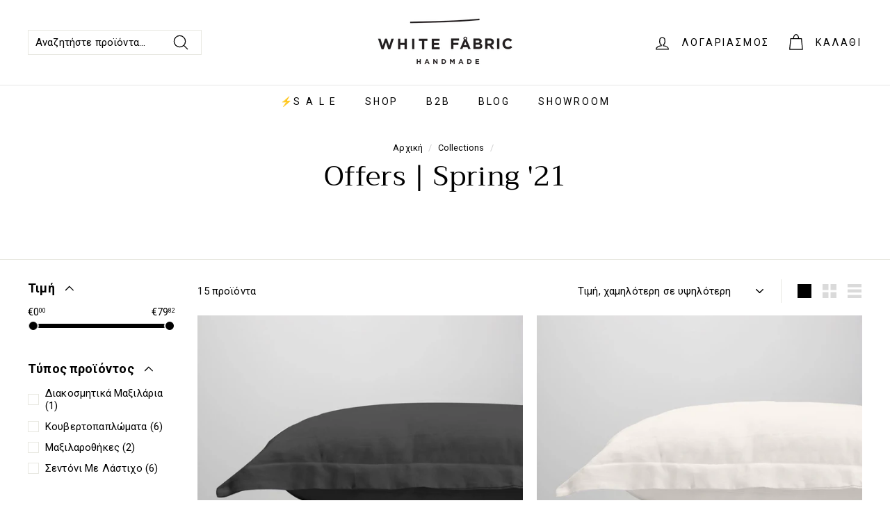

--- FILE ---
content_type: text/html; charset=utf-8
request_url: https://www.whitefabric.gr/collections/offers_spring_21
body_size: 44808
content:
<!doctype html>
<html class="no-js" lang="el" dir="ltr">
<head>
  <meta charset="utf-8">
  <meta http-equiv="X-UA-Compatible" content="IE=edge,chrome=1">
  <meta name="viewport" content="width=device-width,initial-scale=1">
  <meta name="theme-color" content="#292d4d">
  <link rel="canonical" href="https://www.whitefabric.gr/collections/offers_spring_21">
  <link rel="preload" as="style" href="//www.whitefabric.gr/cdn/shop/t/89/assets/theme.css?v=63614042838483667261768236050">
  <link rel="preload" as="script" href="//www.whitefabric.gr/cdn/shop/t/89/assets/theme.min.js?v=9138853828305567951767968810">
  <link rel="preconnect" href="https://cdn.shopify.com">
  <link rel="preconnect" href="https://fonts.shopifycdn.com">
  <link rel="dns-prefetch" href="https://productreviews.shopifycdn.com">
  <link rel="dns-prefetch" href="https://ajax.googleapis.com">
  <link rel="dns-prefetch" href="https://maps.googleapis.com">
  <link rel="dns-prefetch" href="https://maps.gstatic.com"><link rel="shortcut icon" href="//www.whitefabric.gr/cdn/shop/files/favfinal_32x32.png?v=1633617267" type="image/png" /><script async id="socital-script" src="https://plugin.socital.com/static/v1/socital.js" data-socital-user-id="6183d4b842862b36bd03fd9f"></script><title>Offers | Spring &#39;21
&ndash; White Fabric
</title>
<meta name="description" content="Λευκά είδη κορυφαίας ποιότητας και αισθητικής με έκπτωση έως -30%! Εδώ θα βρείτε τις καλύτερες τιμές σε είδη για το υπνοδωμάτιο, το μπάνιο, το σαλόνι και την κουζίνα σε μοναδικές τιμές!"><meta property="og:site_name" content="White Fabric">
  <meta property="og:url" content="https://www.whitefabric.gr/collections/offers_spring_21">
  <meta property="og:title" content="Offers | Spring &#39;21">
  <meta property="og:type" content="website">
  <meta property="og:description" content="Λευκά είδη κορυφαίας ποιότητας και αισθητικής με έκπτωση έως -30%! Εδώ θα βρείτε τις καλύτερες τιμές σε είδη για το υπνοδωμάτιο, το μπάνιο, το σαλόνι και την κουζίνα σε μοναδικές τιμές!"><meta property="og:image" content="http://www.whitefabric.gr/cdn/shop/collections/Copy_of_OG_-_White_Fabric_3.png?v=1618313146">
    <meta property="og:image:secure_url" content="https://www.whitefabric.gr/cdn/shop/collections/Copy_of_OG_-_White_Fabric_3.png?v=1618313146">
    <meta property="og:image:width" content="1200">
    <meta property="og:image:height" content="628"><meta name="twitter:site" content="@">
  <meta name="twitter:card" content="summary_large_image">
  <meta name="twitter:title" content="Offers | Spring &#39;21">
  <meta name="twitter:description" content="Λευκά είδη κορυφαίας ποιότητας και αισθητικής με έκπτωση έως -30%! Εδώ θα βρείτε τις καλύτερες τιμές σε είδη για το υπνοδωμάτιο, το μπάνιο, το σαλόνι και την κουζίνα σε μοναδικές τιμές!">
<style data-shopify>@font-face {
  font-family: Trirong;
  font-weight: 400;
  font-style: normal;
  font-display: swap;
  src: url("//www.whitefabric.gr/cdn/fonts/trirong/trirong_n4.46b40419aaa69bf77077c3108d75dad5a0318d4b.woff2") format("woff2"),
       url("//www.whitefabric.gr/cdn/fonts/trirong/trirong_n4.97753898e63cd7e164ad614681eba2c7fe577190.woff") format("woff");
}

  

  
  
  
</style><link href="//www.whitefabric.gr/cdn/shop/t/89/assets/theme.css?v=63614042838483667261768236050" rel="stylesheet" type="text/css" media="all" />
<style data-shopify>:root {
    --typeHeaderPrimary: Trirong;
    --typeHeaderFallback: serif;
    --typeHeaderSize: 40px;
    --typeHeaderWeight: 400;
    --typeHeaderLineHeight: 1.2;
    --typeHeaderSpacing: 0.01em;

    --typeBasePrimary:"system_ui";
    --typeBaseFallback:-apple-system, 'Segoe UI', Roboto, 'Helvetica Neue', 'Noto Sans', 'Liberation Sans', Arial, sans-serif, 'Apple Color Emoji', 'Segoe UI Emoji', 'Segoe UI Symbol', 'Noto Color Emoji';
    --typeBaseSize: 15px;
    --typeBaseWeight: 400;
    --typeBaseSpacing: 0.01em;
    --typeBaseLineHeight: 1.2;

    --colorSmallImageBg: #ffffff;
    --colorSmallImageBgDark: #f7f7f7;
    --colorLargeImageBg: rgba(0,0,0,0);
    --colorLargeImageBgLight: rgba(33, 33, 33, 0.0);

    --iconWeight: 3px;
    --iconLinecaps: round;

    
      --buttonRadius: 3px;
      --btnPadding: 11px 25px;
    

    
      --roundness: 0px;
    

    
      --gridThickness: 0px;
    

    --productTileMargin: 0%;
    --collectionTileMargin: 0%;

    --swatchSize: 40px;
  }

  @media screen and (max-width: 768px) {
    :root {
      --typeBaseSize: 13px;

      
        --roundness: 0px;
        --btnPadding: 9px 17px;
      
    }
  }</style><script>
    document.documentElement.className = document.documentElement.className.replace('no-js', 'js');

    window.theme = window.theme || {};
    theme.routes = {
      home: "/",
      collections: "/collections",
      cart: "/cart.js",
      cartPage: "/cart",
      cartAdd: "/cart/add.js",
      cartChange: "/cart/change.js",
      search: "/search"
    };
    theme.strings = {
      soldOut: "Εκτός αποθέματος",
      unavailable: "Μη διαθέσιμο",
      inStockLabel: "Σε απόθεμα",
      stockLabel: "Μόνο [count] προϊόντα σε απόθεμα.",
      willNotShipUntil: "Δε θα αποσταλεί η παραγγελία σας μέχρι [date]",
      willBeInStockAfter: "Θα βρίσκεται σε απόθεμα μετά τις [date] ",
      waitingForStock: "Αναμονή αποθέματος",
      savePrice: "Έκπτωση [saved_amount]",
      cartEmpty: "Το καλάθι σας είναι άδειο",
      cartTermsConfirmation: "Πρέπει να αποδεχτείτε τους όρους χρήσης",
      searchCollections: "Collections:",
      searchPages: "Σελίδες:",
      searchArticles: "Άρθρα:"
    };
    theme.settings = {
      dynamicVariantsEnable: true,
      cartType: "page",
      isCustomerTemplate: false,
      moneyFormat: "€{{amount}}",
      saveType: "percent",
      productImageSize: "square",
      productImageCover: true,
      predictiveSearch: true,
      predictiveSearchType: "product,article,page,collection",
      superScriptSetting: true,
      superScriptPrice: true,
      quickView: true,
      quickAdd: true,
      themeName: 'Expanse',
      themeVersion: "2.0.1"
    };
  </script>

  <script>window.performance && window.performance.mark && window.performance.mark('shopify.content_for_header.start');</script><meta name="google-site-verification" content="vBfF2ulHDdpZCGao3yKG3IcOD9atKv34Er6Vz-U4-zc">
<meta id="shopify-digital-wallet" name="shopify-digital-wallet" content="/2146238527/digital_wallets/dialog">
<meta name="shopify-checkout-api-token" content="b5ae6aa2b056ff36ebda75c03c673194">
<link rel="alternate" type="application/atom+xml" title="Feed" href="/collections/offers_spring_21.atom" />
<link rel="alternate" type="application/json+oembed" href="https://www.whitefabric.gr/collections/offers_spring_21.oembed">
<script async="async" src="/checkouts/internal/preloads.js?locale=el-GR"></script>
<link rel="preconnect" href="https://shop.app" crossorigin="anonymous">
<script async="async" src="https://shop.app/checkouts/internal/preloads.js?locale=el-GR&shop_id=2146238527" crossorigin="anonymous"></script>
<script id="apple-pay-shop-capabilities" type="application/json">{"shopId":2146238527,"countryCode":"GR","currencyCode":"EUR","merchantCapabilities":["supports3DS"],"merchantId":"gid:\/\/shopify\/Shop\/2146238527","merchantName":"White Fabric","requiredBillingContactFields":["postalAddress","email","phone"],"requiredShippingContactFields":["postalAddress","email","phone"],"shippingType":"shipping","supportedNetworks":["visa","masterCard","amex"],"total":{"type":"pending","label":"White Fabric","amount":"1.00"},"shopifyPaymentsEnabled":true,"supportsSubscriptions":true}</script>
<script id="shopify-features" type="application/json">{"accessToken":"b5ae6aa2b056ff36ebda75c03c673194","betas":["rich-media-storefront-analytics"],"domain":"www.whitefabric.gr","predictiveSearch":true,"shopId":2146238527,"locale":"el"}</script>
<script>var Shopify = Shopify || {};
Shopify.shop = "whitefabric.myshopify.com";
Shopify.locale = "el";
Shopify.currency = {"active":"EUR","rate":"1.0"};
Shopify.country = "GR";
Shopify.theme = {"name":"20260108 - SALE ","id":192812351831,"schema_name":"Expanse","schema_version":"2.0.1","theme_store_id":902,"role":"main"};
Shopify.theme.handle = "null";
Shopify.theme.style = {"id":null,"handle":null};
Shopify.cdnHost = "www.whitefabric.gr/cdn";
Shopify.routes = Shopify.routes || {};
Shopify.routes.root = "/";</script>
<script type="module">!function(o){(o.Shopify=o.Shopify||{}).modules=!0}(window);</script>
<script>!function(o){function n(){var o=[];function n(){o.push(Array.prototype.slice.apply(arguments))}return n.q=o,n}var t=o.Shopify=o.Shopify||{};t.loadFeatures=n(),t.autoloadFeatures=n()}(window);</script>
<script>
  window.ShopifyPay = window.ShopifyPay || {};
  window.ShopifyPay.apiHost = "shop.app\/pay";
  window.ShopifyPay.redirectState = null;
</script>
<script id="shop-js-analytics" type="application/json">{"pageType":"collection"}</script>
<script defer="defer" async type="module" src="//www.whitefabric.gr/cdn/shopifycloud/shop-js/modules/v2/client.init-shop-cart-sync_CA-k_-bH.el.esm.js"></script>
<script defer="defer" async type="module" src="//www.whitefabric.gr/cdn/shopifycloud/shop-js/modules/v2/chunk.common_B9X36xNm.esm.js"></script>
<script type="module">
  await import("//www.whitefabric.gr/cdn/shopifycloud/shop-js/modules/v2/client.init-shop-cart-sync_CA-k_-bH.el.esm.js");
await import("//www.whitefabric.gr/cdn/shopifycloud/shop-js/modules/v2/chunk.common_B9X36xNm.esm.js");

  window.Shopify.SignInWithShop?.initShopCartSync?.({"fedCMEnabled":true,"windoidEnabled":true});

</script>
<script>
  window.Shopify = window.Shopify || {};
  if (!window.Shopify.featureAssets) window.Shopify.featureAssets = {};
  window.Shopify.featureAssets['shop-js'] = {"shop-cart-sync":["modules/v2/client.shop-cart-sync_BZ5V_CcR.el.esm.js","modules/v2/chunk.common_B9X36xNm.esm.js"],"init-fed-cm":["modules/v2/client.init-fed-cm_CI_krfPk.el.esm.js","modules/v2/chunk.common_B9X36xNm.esm.js"],"shop-button":["modules/v2/client.shop-button_u_DvXBpQ.el.esm.js","modules/v2/chunk.common_B9X36xNm.esm.js"],"shop-cash-offers":["modules/v2/client.shop-cash-offers_BQgsol5c.el.esm.js","modules/v2/chunk.common_B9X36xNm.esm.js","modules/v2/chunk.modal_BrGrzzBY.esm.js"],"init-windoid":["modules/v2/client.init-windoid_D4QYwODG.el.esm.js","modules/v2/chunk.common_B9X36xNm.esm.js"],"shop-toast-manager":["modules/v2/client.shop-toast-manager_BLhExkzW.el.esm.js","modules/v2/chunk.common_B9X36xNm.esm.js"],"init-shop-email-lookup-coordinator":["modules/v2/client.init-shop-email-lookup-coordinator_DtyLhpT5.el.esm.js","modules/v2/chunk.common_B9X36xNm.esm.js"],"init-shop-cart-sync":["modules/v2/client.init-shop-cart-sync_CA-k_-bH.el.esm.js","modules/v2/chunk.common_B9X36xNm.esm.js"],"avatar":["modules/v2/client.avatar_BTnouDA3.el.esm.js"],"pay-button":["modules/v2/client.pay-button_BkCuQo22.el.esm.js","modules/v2/chunk.common_B9X36xNm.esm.js"],"init-customer-accounts":["modules/v2/client.init-customer-accounts_JUq35FjI.el.esm.js","modules/v2/client.shop-login-button_DSajqUp3.el.esm.js","modules/v2/chunk.common_B9X36xNm.esm.js","modules/v2/chunk.modal_BrGrzzBY.esm.js"],"init-shop-for-new-customer-accounts":["modules/v2/client.init-shop-for-new-customer-accounts_CxcvDFcL.el.esm.js","modules/v2/client.shop-login-button_DSajqUp3.el.esm.js","modules/v2/chunk.common_B9X36xNm.esm.js","modules/v2/chunk.modal_BrGrzzBY.esm.js"],"shop-login-button":["modules/v2/client.shop-login-button_DSajqUp3.el.esm.js","modules/v2/chunk.common_B9X36xNm.esm.js","modules/v2/chunk.modal_BrGrzzBY.esm.js"],"init-customer-accounts-sign-up":["modules/v2/client.init-customer-accounts-sign-up_DgmNfdsb.el.esm.js","modules/v2/client.shop-login-button_DSajqUp3.el.esm.js","modules/v2/chunk.common_B9X36xNm.esm.js","modules/v2/chunk.modal_BrGrzzBY.esm.js"],"shop-follow-button":["modules/v2/client.shop-follow-button_DUoFHI1a.el.esm.js","modules/v2/chunk.common_B9X36xNm.esm.js","modules/v2/chunk.modal_BrGrzzBY.esm.js"],"checkout-modal":["modules/v2/client.checkout-modal_DPcTz3qH.el.esm.js","modules/v2/chunk.common_B9X36xNm.esm.js","modules/v2/chunk.modal_BrGrzzBY.esm.js"],"lead-capture":["modules/v2/client.lead-capture_DsowAl7z.el.esm.js","modules/v2/chunk.common_B9X36xNm.esm.js","modules/v2/chunk.modal_BrGrzzBY.esm.js"],"shop-login":["modules/v2/client.shop-login_BjVeMurd.el.esm.js","modules/v2/chunk.common_B9X36xNm.esm.js","modules/v2/chunk.modal_BrGrzzBY.esm.js"],"payment-terms":["modules/v2/client.payment-terms_CFketaTp.el.esm.js","modules/v2/chunk.common_B9X36xNm.esm.js","modules/v2/chunk.modal_BrGrzzBY.esm.js"]};
</script>
<script>(function() {
  var isLoaded = false;
  function asyncLoad() {
    if (isLoaded) return;
    isLoaded = true;
    var urls = ["https:\/\/api.provesrc.com\/script\/load?apiKey=eyJhbGciOiJIUzI1NiIsInR5cCI6IkpXVCJ9.eyJhY2NvdW50SWQiOiI1YzQyMGNhYjIyMjEzYzE0MjZlNGRjZDQiLCJpYXQiOjE1NDc4MzI0OTJ9.vGELkQabIC1p8VkSpgHVWGXb_OTPMGX_wFmHcGyezb8\u0026shop=whitefabric.myshopify.com","https:\/\/chimpstatic.com\/mcjs-connected\/js\/users\/f17546f4f4ab27cc8bb54576c\/a1c2b69d497b47909b7669e5e.js?shop=whitefabric.myshopify.com","https:\/\/ufe.helixo.co\/scripts\/sdk.min.js?shop=whitefabric.myshopify.com","https:\/\/cdn.langshop.app\/buckets\/app\/libs\/storefront\/sdk.js?release=v2.14.7\u0026proxy_prefix=\/apps\/langshop\u0026shop=whitefabric.myshopify.com","https:\/\/static.klaviyo.com\/onsite\/js\/klaviyo.js?company_id=Y7MDaR\u0026shop=whitefabric.myshopify.com","https:\/\/static.klaviyo.com\/onsite\/js\/klaviyo.js?company_id=QVvCvn\u0026shop=whitefabric.myshopify.com","https:\/\/cdn.hextom.com\/js\/ultimatesalesboost.js?shop=whitefabric.myshopify.com","https:\/\/cdn.hextom.com\/js\/quickannouncementbar.js?shop=whitefabric.myshopify.com","https:\/\/cdn.hextom.com\/js\/freeshippingbar.js?shop=whitefabric.myshopify.com"];
    for (var i = 0; i < urls.length; i++) {
      var s = document.createElement('script');
      s.type = 'text/javascript';
      s.async = true;
      s.src = urls[i];
      var x = document.getElementsByTagName('script')[0];
      x.parentNode.insertBefore(s, x);
    }
  };
  if(window.attachEvent) {
    window.attachEvent('onload', asyncLoad);
  } else {
    window.addEventListener('load', asyncLoad, false);
  }
})();</script>
<script id="__st">var __st={"a":2146238527,"offset":7200,"reqid":"aaafe8f5-2eda-4805-be03-3d032295a9e3-1768641373","pageurl":"www.whitefabric.gr\/collections\/offers_spring_21","u":"1125d9d38bb1","p":"collection","rtyp":"collection","rid":241374265534};</script>
<script>window.ShopifyPaypalV4VisibilityTracking = true;</script>
<script id="captcha-bootstrap">!function(){'use strict';const t='contact',e='account',n='new_comment',o=[[t,t],['blogs',n],['comments',n],[t,'customer']],c=[[e,'customer_login'],[e,'guest_login'],[e,'recover_customer_password'],[e,'create_customer']],r=t=>t.map((([t,e])=>`form[action*='/${t}']:not([data-nocaptcha='true']) input[name='form_type'][value='${e}']`)).join(','),a=t=>()=>t?[...document.querySelectorAll(t)].map((t=>t.form)):[];function s(){const t=[...o],e=r(t);return a(e)}const i='password',u='form_key',d=['recaptcha-v3-token','g-recaptcha-response','h-captcha-response',i],f=()=>{try{return window.sessionStorage}catch{return}},m='__shopify_v',_=t=>t.elements[u];function p(t,e,n=!1){try{const o=window.sessionStorage,c=JSON.parse(o.getItem(e)),{data:r}=function(t){const{data:e,action:n}=t;return t[m]||n?{data:e,action:n}:{data:t,action:n}}(c);for(const[e,n]of Object.entries(r))t.elements[e]&&(t.elements[e].value=n);n&&o.removeItem(e)}catch(o){console.error('form repopulation failed',{error:o})}}const l='form_type',E='cptcha';function T(t){t.dataset[E]=!0}const w=window,h=w.document,L='Shopify',v='ce_forms',y='captcha';let A=!1;((t,e)=>{const n=(g='f06e6c50-85a8-45c8-87d0-21a2b65856fe',I='https://cdn.shopify.com/shopifycloud/storefront-forms-hcaptcha/ce_storefront_forms_captcha_hcaptcha.v1.5.2.iife.js',D={infoText:'Προστατεύεται με το hCaptcha',privacyText:'Απόρρητο',termsText:'Όροι'},(t,e,n)=>{const o=w[L][v],c=o.bindForm;if(c)return c(t,g,e,D).then(n);var r;o.q.push([[t,g,e,D],n]),r=I,A||(h.body.append(Object.assign(h.createElement('script'),{id:'captcha-provider',async:!0,src:r})),A=!0)});var g,I,D;w[L]=w[L]||{},w[L][v]=w[L][v]||{},w[L][v].q=[],w[L][y]=w[L][y]||{},w[L][y].protect=function(t,e){n(t,void 0,e),T(t)},Object.freeze(w[L][y]),function(t,e,n,w,h,L){const[v,y,A,g]=function(t,e,n){const i=e?o:[],u=t?c:[],d=[...i,...u],f=r(d),m=r(i),_=r(d.filter((([t,e])=>n.includes(e))));return[a(f),a(m),a(_),s()]}(w,h,L),I=t=>{const e=t.target;return e instanceof HTMLFormElement?e:e&&e.form},D=t=>v().includes(t);t.addEventListener('submit',(t=>{const e=I(t);if(!e)return;const n=D(e)&&!e.dataset.hcaptchaBound&&!e.dataset.recaptchaBound,o=_(e),c=g().includes(e)&&(!o||!o.value);(n||c)&&t.preventDefault(),c&&!n&&(function(t){try{if(!f())return;!function(t){const e=f();if(!e)return;const n=_(t);if(!n)return;const o=n.value;o&&e.removeItem(o)}(t);const e=Array.from(Array(32),(()=>Math.random().toString(36)[2])).join('');!function(t,e){_(t)||t.append(Object.assign(document.createElement('input'),{type:'hidden',name:u})),t.elements[u].value=e}(t,e),function(t,e){const n=f();if(!n)return;const o=[...t.querySelectorAll(`input[type='${i}']`)].map((({name:t})=>t)),c=[...d,...o],r={};for(const[a,s]of new FormData(t).entries())c.includes(a)||(r[a]=s);n.setItem(e,JSON.stringify({[m]:1,action:t.action,data:r}))}(t,e)}catch(e){console.error('failed to persist form',e)}}(e),e.submit())}));const S=(t,e)=>{t&&!t.dataset[E]&&(n(t,e.some((e=>e===t))),T(t))};for(const o of['focusin','change'])t.addEventListener(o,(t=>{const e=I(t);D(e)&&S(e,y())}));const B=e.get('form_key'),M=e.get(l),P=B&&M;t.addEventListener('DOMContentLoaded',(()=>{const t=y();if(P)for(const e of t)e.elements[l].value===M&&p(e,B);[...new Set([...A(),...v().filter((t=>'true'===t.dataset.shopifyCaptcha))])].forEach((e=>S(e,t)))}))}(h,new URLSearchParams(w.location.search),n,t,e,['guest_login'])})(!0,!0)}();</script>
<script integrity="sha256-4kQ18oKyAcykRKYeNunJcIwy7WH5gtpwJnB7kiuLZ1E=" data-source-attribution="shopify.loadfeatures" defer="defer" src="//www.whitefabric.gr/cdn/shopifycloud/storefront/assets/storefront/load_feature-a0a9edcb.js" crossorigin="anonymous"></script>
<script crossorigin="anonymous" defer="defer" src="//www.whitefabric.gr/cdn/shopifycloud/storefront/assets/shopify_pay/storefront-65b4c6d7.js?v=20250812"></script>
<script data-source-attribution="shopify.dynamic_checkout.dynamic.init">var Shopify=Shopify||{};Shopify.PaymentButton=Shopify.PaymentButton||{isStorefrontPortableWallets:!0,init:function(){window.Shopify.PaymentButton.init=function(){};var t=document.createElement("script");t.src="https://www.whitefabric.gr/cdn/shopifycloud/portable-wallets/latest/portable-wallets.el.js",t.type="module",document.head.appendChild(t)}};
</script>
<script data-source-attribution="shopify.dynamic_checkout.buyer_consent">
  function portableWalletsHideBuyerConsent(e){var t=document.getElementById("shopify-buyer-consent"),n=document.getElementById("shopify-subscription-policy-button");t&&n&&(t.classList.add("hidden"),t.setAttribute("aria-hidden","true"),n.removeEventListener("click",e))}function portableWalletsShowBuyerConsent(e){var t=document.getElementById("shopify-buyer-consent"),n=document.getElementById("shopify-subscription-policy-button");t&&n&&(t.classList.remove("hidden"),t.removeAttribute("aria-hidden"),n.addEventListener("click",e))}window.Shopify?.PaymentButton&&(window.Shopify.PaymentButton.hideBuyerConsent=portableWalletsHideBuyerConsent,window.Shopify.PaymentButton.showBuyerConsent=portableWalletsShowBuyerConsent);
</script>
<script data-source-attribution="shopify.dynamic_checkout.cart.bootstrap">document.addEventListener("DOMContentLoaded",(function(){function t(){return document.querySelector("shopify-accelerated-checkout-cart, shopify-accelerated-checkout")}if(t())Shopify.PaymentButton.init();else{new MutationObserver((function(e,n){t()&&(Shopify.PaymentButton.init(),n.disconnect())})).observe(document.body,{childList:!0,subtree:!0})}}));
</script>
<link id="shopify-accelerated-checkout-styles" rel="stylesheet" media="screen" href="https://www.whitefabric.gr/cdn/shopifycloud/portable-wallets/latest/accelerated-checkout-backwards-compat.css" crossorigin="anonymous">
<style id="shopify-accelerated-checkout-cart">
        #shopify-buyer-consent {
  margin-top: 1em;
  display: inline-block;
  width: 100%;
}

#shopify-buyer-consent.hidden {
  display: none;
}

#shopify-subscription-policy-button {
  background: none;
  border: none;
  padding: 0;
  text-decoration: underline;
  font-size: inherit;
  cursor: pointer;
}

#shopify-subscription-policy-button::before {
  box-shadow: none;
}

      </style>

<script>window.performance && window.performance.mark && window.performance.mark('shopify.content_for_header.end');</script>

  <script src="//www.whitefabric.gr/cdn/shop/t/89/assets/vendor-scripts-v1.js" defer="defer"></script>
  <script src="//www.whitefabric.gr/cdn/shop/t/89/assets/theme.min.js?v=9138853828305567951767968810" defer="defer"></script>

                    <script id="omgfbc-script" type='text/javascript' data-type="custom">
    var facebookChatSettings = {"id":"7186","shop":"whitefabric.myshopify.com","script_tag_id":"104593522751","page_info":{"user_name":"Umbra Penumbra","access_token":"[base64]","category":"Textile Company","category_list":[{"id":"185512691489656","name":"Textile Company"}],"name":"White Fabric","id":"214006152646075","tasks":["ANALYZE","ADVERTISE","MODERATE","CREATE_CONTENT","MANAGE"]},"language":"el_GR","position":"90","greeting_message":"Γεια! Πως μπορούμε να βοηθήσουμε;","icon_type":"icon_1","icon_text":"Live Chat","tab_size":"small","auto_display":"1","tab_color":"#ffffff","icon_text_color":"#0084ff","theme_color":"#0084ff","custom_css":{"status":false,"code":""},"working_time":{"status":"1","start":"01:00","end":"23:59","time_zone":"America\/Denver"},"status_connect":"2","app_status":"1","device_target":"0","page_target":"0","margin_bottom":"30","chat_type":"0","exclude_pages":["template-cart"],"specific_pages":["template-index"],"plan":"free","active_plan_at":"1633708618","last_access":"1604753660","deleted":"0","shop_info":{"id":2146238527,"name":"White Fabric","email":"hello@whitefabric.gr","domain":"www.whitefabric.gr","province":"","country":"GR","address1":"Xanion 17","zip":"15354","city":"Athens","source":null,"phone":"6908333238","latitude":37.983809600000001,"longitude":23.727538800000001,"primary_locale":"el","address2":"","created_at":"2018-04-12T15:57:36+03:00","updated_at":"2020-07-07T05:35:49+03:00","country_code":"GR","country_name":"Greece","currency":"EUR","customer_email":"hello@whitefabric.gr","timezone":"(GMT+02:00) Europe\/Athens","iana_timezone":"Europe\/Athens","shop_owner":"White Fabric","money_format":"<span class=money>€<\/span>","money_with_currency_format":"<span class=money>€ EUR <\/span>","weight_unit":"kg","province_code":null,"taxes_included":true,"tax_shipping":null,"county_taxes":true,"plan_display_name":"Basic Shopify","plan_name":"basic","has_discounts":true,"has_gift_cards":false,"myshopify_domain":"whitefabric.myshopify.com","google_apps_domain":null,"google_apps_login_enabled":null,"money_in_emails_format":"<span class=money>€<\/span>","money_with_currency_in_emails_format":"<span class=money>€ EUR <\/span>","eligible_for_payments":false,"requires_extra_payments_agreement":false,"password_enabled":false,"has_storefront":true,"eligible_for_card_reader_giveaway":false,"finances":true,"primary_location_id":6138855487,"cookie_consent_level":"implicit","visitor_tracking_consent_preference":"allow_all","force_ssl":true,"checkout_api_supported":false,"multi_location_enabled":true,"setup_required":false,"pre_launch_enabled":false,"enabled_presentment_currencies":["EUR"]},"weekdays":[{"name":"Sunday","id":"0"},{"name":"Monday","id":"1"},{"name":"Tuesday","id":"2"},{"name":"Wednesday","id":"3"},{"name":"Thursday","id":"4"},{"name":"Friday","id":"5"},{"name":"Saturday","id":"6"}],"show_after":"0","update_cache":"0","tab_style":"two_box","version_app":"1","theme_publish":"0","display_mode":"customize","enable_fbChat_btn":"1","setting_page":"0","front_check":"0","error_connect_page":"{\"show\":false,\"errorAdmin\":0,\"errorAge\":0,\"errorCountry\":0,\"errorPrivate\":0}","white_list_domain":"","customer_question":"","guide_step":"{\"current_step\": 0 }","customer_error":"0","addToCart_widget":"","infomation_fb_user":"","customer_answer":"","urlApp":"https:\/\/apps.omegatheme.com\/facebook-chat\/","abTests":[],"appIdFB":"1919748194980000"};
    var iconHtml = {"icon_1":"<svg xmlns='http:\/\/www.w3.org\/2000\/svg' width='25' height='25' viewBox='96 93 322 324'><g><path d='M257 93c-88.918 0-161 67.157-161 150 0 47.205 23.412 89.311 60 116.807V417l54.819-30.273C225.449 390.801 240.948 393 257 393c88.918 0 161-67.157 161-150S345.918 93 257 93zm16 202l-41-44-80 44 88-94 42 44 79-44-88 94z'><\/path><rect x='13.445' y='20.996' width='37' height='4'><\/rect><rect x='13.445' y='32.828' width='37' height='4'><\/rect><rect x='13.445' y='44.66' width='37' height='4'><\/rect><\/g><\/svg>","icon_2":"<svg xmlns='http:\/\/www.w3.org\/2000\/svg' width='25' height='25' viewBox='0 0 24 24'><path d='M9 8h-3v4h3v12h5v-12h3.642l.358-4h-4v-1.667c0-.955.192-1.333 1.115-1.333h2.885v-5h-3.808c-3.596 0-5.192 1.583-5.192 4.615v3.385z'><\/path><\/svg>","icon_3":"<svg width='25' height='25' version='1.1' id='Capa_1' xmlns='http:\/\/www.w3.org\/2000\/svg' xmlns:xlink='http:\/\/www.w3.org\/1999\/xlink' x='0px' y='0px' viewBox='0 0 88.695 88.695' xml:space='preserve'> <g><path d='M84.351,68.07c2.508-4.59,3.829-9.759,3.829-15.006c0-13.118-8.112-24.36-19.575-29.021 C62.65,12.338,50.493,4.295,36.486,4.295c-19.862,0-36.021,16.159-36.021,36.021c0,6.072,1.541,12.057,4.462,17.36L0,76.059 l18.011-4.824c5.403,3.236,11.549,4.975,17.862,5.082c5.558,5.019,12.913,8.083,20.973,8.083c5.64,0,11.142-1.512,15.971-4.379 l15.878,4.254L84.351,68.07z M18.655,66.921L5.657,70.402l3.561-13.285l-0.419-0.72c-2.835-4.873-4.334-10.434-4.334-16.082 c0-17.656,14.365-32.021,32.021-32.021s32.021,14.364,32.021,32.021S54.142,72.337,36.486,72.337 c-6.066,0-11.976-1.711-17.091-4.948L18.655,66.921z M83.037,78.618l-10.861-2.91l-0.74,0.468C67.07,78.94,62.025,80.4,56.847,80.4 c-5.511,0-10.633-1.656-14.93-4.473c17.294-2.626,30.59-17.595,30.59-35.611c0-3.712-0.565-7.294-1.612-10.667 c7.947,4.786,13.286,13.48,13.286,23.415c0,4.823-1.28,9.57-3.701,13.728l-0.419,0.72L83.037,78.618z'><\/path><\/g><\/svg>","icon_4":"<svg width='25' height='25' version='1.1' id='Capa_1' xmlns='http:\/\/www.w3.org\/2000\/svg' xmlns:xlink='http:\/\/www.w3.org\/1999\/xlink' x='0px' y='0px' viewBox='0 0 81.146 81.146' xml:space='preserve'><g><path d='M11.902,67.18l0.021-14.51L0,52.559V8.524h64.319v44.053h-31.25L11.902,67.18z M4,48.596l11.928,0.111l-0.016,10.846 l15.911-10.976h28.496V12.524H4V48.596z'><\/path><path d='M81.146,26.524H64.319v-18H0v44.035l11.922,0.111l-0.021,14.51L31.16,53.895v7.167h24.152l16.763,11.561l-0.018-11.495 l9.089-0.084V26.524z M4,48.596V12.524h56.319v36.053H31.823L15.912,59.553l0.016-10.846L4,48.596z M77.146,57.08l-9.095,0.084 l0.012,7.833l-11.505-7.936H35.16v-4.484h29.159V30.524h12.827C77.146,30.524,77.146,57.08,77.146,57.08z'><\/path><\/g><\/svg>","icon_5":"<svg width='25' height='25' version='1.1' id='Capa_1' xmlns='http:\/\/www.w3.org\/2000\/svg' xmlns:xlink='http:\/\/www.w3.org\/1999\/xlink' x='0px' y='0px' viewBox='0 0 75.333 75.333' xml:space='preserve'><g><path d='M37.666,75.318l-9.413-16.303H17c-9.374,0-17-7.626-17-17v-25c0-9.374,7.626-17,17-17h41.333c9.374,0,17,7.626,17,17v25 c0,9.374-7.626,17-17,17H47.078L37.666,75.318z M17,4.016c-7.168,0-13,5.832-13,13v25c0,7.168,5.832,13,13,13h13.563l7.103,12.302 l7.104-12.303h13.563c7.168,0,13-5.832,13-13v-25c0-7.168-5.832-13-13-13L17,4.016L17,4.016z'><\/path><circle cx='54.822' cy='31.128' r='4.206'><\/circle><circle cx='37.667' cy='31.128' r='4.206'><\/circle><circle cx='20.511' cy='31.128' r='4.206'><\/circle><\/g><\/svg>","icon_6":"<svg width='25' height='25' version='1.1' id='Capa_1' xmlns='http:\/\/www.w3.org\/2000\/svg' xmlns:xlink='http:\/\/www.w3.org\/1999\/xlink' x='0px' y='0px' viewBox='0 0 71.015 71.015' xml:space='preserve'><g><circle cx='52.46' cy='27.353' r='4.206'><\/circle><circle cx='35.306' cy='27.353' r='4.206'><\/circle><circle cx='18.151' cy='27.353' r='4.206'><\/circle><path d='M13.223,67.769l0.022-15.916L0,51.728V3.247h71.015v48.5H36.448L13.223,67.769z M4,47.765l13.25,0.125l-0.017,12.252 l17.968-12.396h31.813v-40.5H4V47.765z'><\/path><\/g><\/svg>","icon_7":"<svg xmlns='http:\/\/www.w3.org\/2000\/svg' width='25' height='25' viewBox='0 0 512 512'><path d='M456,224V200a8,8,0,0,0-8-8h-8.18C435.61,94.24,354.78,16,256,16S76.39,94.24,72.18,192H64a8,8,0,0,0-8,8v24A48.051,48.051,0,0,0,8,272v96a48.051,48.051,0,0,0,48,48h8v16a48.051,48.051,0,0,0,48,48H216v8a8,8,0,0,0,8,8h64a8,8,0,0,0,8-8V456a8,8,0,0,0-8-8H224a8,8,0,0,0-8,8v8H112a32.036,32.036,0,0,1-32-32V416h32a8,8,0,0,0,8-8V392h4a28.031,28.031,0,0,0,28-28V276a28.031,28.031,0,0,0-28-28h-4V200c0-74.99,61.01-136,136-136s136,61.01,136,136v48h-4a28.031,28.031,0,0,0-28,28v88a28.031,28.031,0,0,0,28,28h4v16a8,8,0,0,0,8,8h56a48.051,48.051,0,0,0,48-48V272A48.051,48.051,0,0,0,456,224ZM232,464h48v16H232Zm160-88h-4a12.01,12.01,0,0,1-12-12V276a12.01,12.01,0,0,1,12-12h4Zm48-168v16H408V208ZM104,400H56a32.036,32.036,0,0,1-32-32V272a32.036,32.036,0,0,1,32-32h48Zm0-176H72V208h32Zm20,40a12.01,12.01,0,0,1,12,12v88a12.01,12.01,0,0,1-12,12h-4V264ZM256,48c-81.13,0-147.62,63.89-151.79,144H88.19C92.39,103.06,166.05,32,256,32s163.61,71.06,167.81,160H407.79C403.62,111.89,337.13,48,256,48ZM488,368a32.036,32.036,0,0,1-32,32H408V240h48a32.036,32.036,0,0,1,32,32Z'><\/path><\/svg>","icon_8":"<svg xmlns='http:\/\/www.w3.org\/2000\/svg' height='25' viewBox='0 0 512 512' width='25'><path d='m464 48h-320a40.045 40.045 0 0 0 -40 40v64h-56a40.045 40.045 0 0 0 -40 40v160a40.045 40.045 0 0 0 40 40h40v72a8 8 0 0 0 13.657 5.657l77.657-77.657h188.686a40.045 40.045 0 0 0 40-40v-64h56a40.045 40.045 0 0 0 40-40v-160a40.045 40.045 0 0 0 -40-40zm-72 304a24.027 24.027 0 0 1 -24 24h-192a8 8 0 0 0 -5.657 2.343l-66.343 66.343v-60.686a8 8 0 0 0 -8-8h-48a24.027 24.027 0 0 1 -24-24v-160a24.027 24.027 0 0 1 24-24h320a24.027 24.027 0 0 1 24 24zm96-104a24.027 24.027 0 0 1 -24 24h-56v-80a40.045 40.045 0 0 0 -40-40h-248v-64a24.027 24.027 0 0 1 24-24h320a24.027 24.027 0 0 1 24 24z'><\/path><path d='m208 248a32 32 0 1 0 32 32 32.036 32.036 0 0 0 -32-32zm0 48a16 16 0 1 1 16-16 16.019 16.019 0 0 1 -16 16z'><\/path><path d='m112 248a32 32 0 1 0 32 32 32.036 32.036 0 0 0 -32-32zm0 48a16 16 0 1 1 16-16 16.019 16.019 0 0 1 -16 16z'><\/path><path d='m304 312a32 32 0 1 0 -32-32 32.036 32.036 0 0 0 32 32zm0-48a16 16 0 1 1 -16 16 16.019 16.019 0 0 1 16-16z'><\/path><path d='m336 344h-72a8 8 0 0 0 0 16h72a8 8 0 0 0 0-16z'><\/path><path d='m368 344h-8a8 8 0 0 0 0 16h8a8 8 0 0 0 0-16z'><\/path><\/svg>","icon_9":"<svg xmlns='http:\/\/www.w3.org\/2000\/svg' height='25' viewBox='0 -12 496 495' width='25'><path d='m472 192.5h-56v-168c0-13.253906-10.746094-24-24-24h-368c-13.253906 0-24 10.746094-24 24v264c0 13.253906 10.746094 24 24 24h24v88c0 3.367188 2.109375 6.371094 5.273438 7.519531 3.167968 1.152344 6.71875.191407 8.878906-2.398437l77.601562-93.121094h52.246094v80c0 13.253906 10.746094 24 24 24h193.199219l32 52.175781c1.878906 3.03125 5.539062 4.453125 8.972656 3.484375s5.8125-4.09375 5.828125-7.660156v-48h16c13.253906 0 24-10.746094 24-24v-176c0-13.253906-10.746094-24-24-24zm-336 104c-2.375-.003906-4.628906 1.046875-6.152344 2.871094l-65.847656 79.03125v-73.902344c0-4.417969-3.582031-8-8-8h-32c-4.417969 0-8-3.582031-8-8v-264c0-4.417969 3.582031-8 8-8h368c4.417969 0 8 3.582031 8 8v168h-184c-13.253906 0-24 10.746094-24 24v80zm344 96c0 4.417969-3.582031 8-8 8h-24c-4.417969 0-8 3.582031-8 8v27.632812l-19.503906-31.808593c-1.453125-2.375-4.035156-3.820313-6.816406-3.824219h-197.679688c-4.417969 0-8-3.582031-8-8v-176c0-4.417969 3.582031-8 8-8h256c4.417969 0 8 3.582031 8 8zm0 0'><\/path><path d='m344 280.5c-13.253906 0-24 10.746094-24 24s10.746094 24 24 24 24-10.746094 24-24-10.746094-24-24-24zm0 32c-4.417969 0-8-3.582031-8-8s3.582031-8 8-8 8 3.582031 8 8-3.582031 8-8 8zm0 0'><\/path><path d='m416 280.5c-13.253906 0-24 10.746094-24 24s10.746094 24 24 24 24-10.746094 24-24-10.746094-24-24-24zm0 32c-4.417969 0-8-3.582031-8-8s3.582031-8 8-8 8 3.582031 8 8-3.582031 8-8 8zm0 0'><\/path><path d='m272 280.5c-13.253906 0-24 10.746094-24 24s10.746094 24 24 24 24-10.746094 24-24-10.746094-24-24-24zm0 32c-4.417969 0-8-3.582031-8-8s3.582031-8 8-8 8 3.582031 8 8-3.582031 8-8 8zm0 0'><\/path><\/svg>"}; 
    var rootLinkChat = facebookChatSettings.urlApp;
    var shopFbChat = facebookChatSettings.shop;
    
    window.addEventListener('load', function() { 
        var body = document.getElementsByTagName("body")[0];
        let elementChat = document.createElement('div');
        elementChat.className = 'otFacbookChat';
        body.appendChild(elementChat);
    
        loadJqueryChat(async function(jQuery) {
            const appStatus = await checkInstallApp(jQuery)
    
            if (facebookChatSettings.app_status == 1 && appStatus) {
                createFacebookChat(jQuery);
            }
        });
    
        function loadJqueryChat(callback) {
            if (typeof jQuery === "undefined") {
                getScript({
                    source: "//ajax.googleapis.com/ajax/libs/jquery/1.9.1/jquery.min.js",
                    callback: () => {
                        jQuery224 = jQuery.noConflict(true);
                        callback(jQuery224);
                    },
                });
            } else {
                callback(jQuery);
            }
        }
    
        function getScript({ source, callback }) {
            var script = document.createElement("script");
            var prior = document.getElementsByTagName("script")[0];
            script.async = 1;
        
            script.onload = script.onreadystatechange = function (_, isAbort) {
                if (
                isAbort ||
                !script.readyState ||
                /loaded|complete/.test(script.readyState)
                ) {
                script.onload = script.onreadystatechange = null;
                script = undefined;
        
                if (!isAbort) {
                    if (callback) callback();
                }
                }
            };
        
            script.src = source;
            prior.parentNode.insertBefore(script, prior);
        }

        function checkInstallApp(jQuery){
            return new Promise(resolve => {
                jQuery.ajax({
                    url: rootLinkChat + `backend/storefront/facebook-message.php?action=checkInstallApp&shop=${shopFbChat}`,
                    dataType: "json",
                    type: "GET",
                    success: function (data) { resolve(data); },
                })
            })
        }
    
        var $;let windowWidth=0;const isDefaultMode="default"===facebookChatSettings.display_mode;let isNotAvailableWork=!1;function createFacebookChat(t){$=t,windowWidth=document.body.clientWidth;const e=document.getElementsByTagName("head")[0];let o=document.createElement("link");if(o.href=`${rootLinkChat}client/omg-facebook-chat_style.css?v=${Math.floor(Date.now()/1e3)}`,o.type="text/css",o.rel="stylesheet",e.appendChild(o),0==parseInt(facebookChatSettings.show_after))setTimeCreateChat();else{const t=parseInt(facebookChatSettings.show_after)>5?1e3*parseInt(facebookChatSettings.show_after):5e3;setTimeout((function(){setTimeCreateChat()}),t)}$(document).on("click",".fb_dialog.fb_dialog_mobile iframe",(function(t){if(windowWidth<800&&"1"==facebookChatSettings.chat_type){let t=facebookChatSettings.page_info.id;window.open("https://www.messenger.com/t/"+t,"_blank")}}))}function iconChatClickAvailable(){let t=0,e=!1;const o=setInterval(()=>{let a=$(".fb-customerchat.fb_invisible_flow.fb_iframe_widget iframe");t++,t>40&&clearInterval(o),a.length&&!e&&(windowWidth>1025&&(e=!0,a.addClass("fb_customer_chat_bounce_out_v2")),windowWidth<=1025&&"100%"===a.css("max-height")&&(e=!0,a.css("max-height","0"),setTimeout(()=>{a.css("max-height","0")},300))),windowWidth>1025&&a.length&&a.hasClass("fb_customer_chat_bounce_in_v2")&&("fb_bounce_in_v2"===a.css("animation-name")&&"1"==facebookChatSettings.auto_display||"0"==facebookChatSettings.auto_display)&&(a.removeClass("fb_customer_chat_bounce_in_v2"),clearInterval(o))},50);let a=windowWidth;$(window).resize(()=>{$(window).width()!=a&&(a=document.body.clientWidth)}),setInterval(()=>{let t=$(".fb-customerchat.fb_invisible_flow.fb_iframe_widget iframe");if(t.length){t=$(".fb-customerchat.fb_invisible_flow.fb_iframe_widget iframe");let e=400;$(".fb-customerchat.fb_invisible_flow.fb_iframe_widget iframe[class*=fb_customer_chat_bounce_in]").length&&t.removeClass("fb_customer_chat_bounce_out_v2"),t.css("width")&&(e=parseInt(t.css("width"),10));const o=(a-e)/100*parseInt(facebookChatSettings.position);t.css("left",o)}},500),$(document).on("click",".ot-fb-logo",(function(){processFbBoxChat()}))}function iconChatClickUnavailable(){if(!("messOpt"===facebookChatSettings.working_time.not_available_option&&windowWidth<=1025)){if("messOpt"!==facebookChatSettings.working_time.not_available_option){const t=setInterval(()=>{$("#fb-root").length&&($(".ot-fb-logo").css("z-index","99999999999999"),$("#fb-root .fb_iframe_widget iframe").addClass("ot-fb-hide"),clearInterval(t))},50)}isDefaultMode&&$(".otFacbookChat").append('<div class="facebook-chat-button-custom"></div>'),$(document).on("click",".ot-fb-logo, .facebook-chat-button-custom",(function(){$(".available-work-container").hasClass("ot-fb-hide")?$(".fb-customerchat.fb_invisible_flow.fb_iframe_widget iframe").hasClass("fb_customer_chat_bounce_in_v2")&&"messOpt"===facebookChatSettings.working_time.not_available_option?processFbBoxChat("not-available"):$(".available-work-container").removeClass("ot-fb-hide").addClass("ot-fb-flex"):closeNotAvailableOpt()}))}}function setTimeCreateChat(){if(facebookChatSettings.page_target&&"0"!==facebookChatSettings.page_target){const t=window.location.pathname;let e="";if("/"===t)e="template-index";else if(t.startsWith("/collections/"))e="template-collection";else if(t.startsWith("/products/"))e="template-product";else if(t.startsWith("/cart"))e="template-cart";else if(t.startsWith("/search"))e="template-search";else if(t.startsWith("/pages/")){e=t.replace("/pages/","")}if("1"===facebookChatSettings.page_target){if(facebookChatSettings.specific_pages.indexOf(e)<0)return void console.log("Not specifics page")}else if("2"===facebookChatSettings.page_target){if(facebookChatSettings.exclude_pages.indexOf(e)>=0)return void console.log("excludes page")}}const t=facebookChatInit();$(".otFacbookChat").append(t);facebookChatSettings.position>50?$(".icon-text-content").addClass("icon-text-content-left"):$(".icon-text-content").addClass("icon-text-content-right"),"0"==facebookChatSettings.auto_display&&windowWidth>1024&&"default"!=facebookChatSettings.display_mode&&$("#fb-root").addClass("ot-fb-hide")}function facebookChatInit(){let t="",e=window.location.protocol+"//"+window.location.host+"/"+window.location.pathname+window.location.search;return"2"===facebookChatSettings.status_connect&&"1"===facebookChatSettings.app_status&&(t+=makeHtml(e)+callInitFaceBook(),getStyleCustom(),$(window).resize(()=>{$(window).width()!=windowWidth&&($(".OMG-style-button").remove(),getStyleCustom(document.body.clientWidth))})),t}function makeHtml(t){facebookChatSettings.language;const e=facebookChatSettings.theme_color,o=facebookChatSettings.greeting_message.replace(/&/g,"&amp;").replace(/>/g,"&gt;").replace(/</g,"&lt;").replace(/"/g,"&quot;"),a=facebookChatSettings.page_info,n=facebookChatSettings.icon_type;let i=windowWidth>=1025?facebookChatSettings.icon_text:"";const s=facebookChatSettings.icon_text_color,c=facebookChatSettings.tab_color,l=facebookChatSettings.tab_size,f=facebookChatSettings.tab_style,b=i?"has_text":"none_text";let r="28px";"medium"==l?r="32px":"large"==l&&(r="36px");const g=`color: ${s}; background-color: ${c}; line-height: ${r};`,d=iconHtml?""+iconHtml[n]:"",h=`<span  style='${g}' class='ml-1 icon-text-content'> ${i}</span>`,_="1"==facebookChatSettings.auto_display?"show":"hide",m="1"==facebookChatSettings.chat_type?"redirect_icon":"";let p="";0===$("body #fb-root").length&&(OMGFBisCheckFBRoot=!0,p+="<div id='fb-root'></div>");let u="";isDefaultMode||(u=`<div class='ot-fb-logo ${m} facebook-chat-button ${l} ${f} ${b}' style='${"one_box"==f?"background-color: "+c+";":""}'>\n            <div class='ot-fb-icon' style='background-color: ${c}; fill: ${s};'>\n            ${d}\n            </div>\n            ${h}\n        </div>`),isDefaultMode&&1==facebookChatSettings.chat_type&&windowWidth<1025&&(u=`\n            <div class='ot-fb-logo ${m} facebook-chat-button'>\n                <svg x="0" y="0" width="60px" height="60px">\n                    <g stroke="none" stroke-width="1" fill="none" fill-rule="evenodd">\n                        <g>\n                            <circle fill="${e}" cx="30" cy="30" r="30"></circle>\n                            <svg x="10" y="10">\n                                <g transform="translate(0.000000, -10.000000)" fill="#FFFFFF">\n                                    <g id="logo" transform="translate(0.000000, 10.000000)">\n                                        <path d="M20,0 C31.2666,0 40,8.2528 40,19.4 C40,30.5472 31.2666,38.8 20,38.8 C17.9763,38.8 16.0348,38.5327 14.2106,38.0311 C13.856,37.9335 13.4789,37.9612 13.1424,38.1098 L9.1727,39.8621 C8.1343,40.3205 6.9621,39.5819 6.9273,38.4474 L6.8184,34.8894 C6.805,34.4513 6.6078,34.0414 6.2811,33.7492 C2.3896,30.2691 0,25.2307 0,19.4 C0,8.2528 8.7334,0 20,0 Z M7.99009,25.07344 C7.42629,25.96794 8.52579,26.97594 9.36809,26.33674 L15.67879,21.54734 C16.10569,21.22334 16.69559,21.22164 17.12429,21.54314 L21.79709,25.04774 C23.19919,26.09944 25.20039,25.73014 26.13499,24.24744 L32.00999,14.92654 C32.57369,14.03204 31.47419,13.02404 30.63189,13.66324 L24.32119,18.45264 C23.89429,18.77664 23.30439,18.77834 22.87569,18.45674 L18.20299,14.95224 C16.80079,13.90064 14.79959,14.26984 13.86509,15.75264 L7.99009,25.07344 Z"></path>\n                                    </g>\n                                </g>\n                            </svg>\n                        </g>\n                    </g>\n                </svg>\n            </div>\n        `);const k="messOpt"===facebookChatSettings.working_time.not_available_option&&facebookChatSettings.abTests.available_working_time_Aug_2021?`<div class="fb-mess-widget available-work-container ot-fb-hide">\n                <i class="fb-mess__close" onClick="closeNotAvailableOpt()">\n                    <svg version="1.1" id="Capa_1" xmlns="http://www.w3.org/2000/svg" xmlns:xlink="http://www.w3.org/1999/xlink" x="0" y="0"\n                        width="10px" height="10px" viewBox="0 0 123.05 123.05" style="enable-background:new 0 0 123.05 123.05;"\n                        xml:space="preserve">\n                        <g>\n                            <path d="M121.325,10.925l-8.5-8.399c-2.3-2.3-6.1-2.3-8.5,0l-42.4,42.399L18.726,1.726c-2.301-2.301-6.101-2.301-8.5,0l-8.5,8.5\n                                c-2.301,2.3-2.301,6.1,0,8.5l43.1,43.1l-42.3,42.5c-2.3,2.3-2.3,6.1,0,8.5l8.5,8.5c2.3,2.3,6.1,2.3,8.5,0l42.399-42.4l42.4,42.4\n                                c2.3,2.3,6.1,2.3,8.5,0l8.5-8.5c2.3-2.3,2.3-6.1,0-8.5l-42.5-42.4l42.4-42.399C123.625,17.125,123.625,13.325,121.325,10.925z"/>\n                        </g>\n                    </svg>\n                </i>\n                <p class="fb-mess-widget__text">${convertHtml(facebookChatSettings.working_time.fb_messages)}</p>\n                <button style='background-color: ${s};' onClick="fbMessageNotAvailable()" id="unavailable-working-fb-chat">\n                <svg\n                    viewBox="0 0 40 40"\n                    x="0"\n                    y="0"\n                    width="16px"\n                    height="16px"\n                >\n                    <g\n                    stroke="none"\n                    strokeWidth=1\n                    fill="none"\n                    fillRule="evenodd"\n                    >\n                    <g>\n                        <svg x="0" y="0">\n                        <path\n                            d="M20,0 C31.2666,0 40,8.2528 40,19.4 C40,30.5472 31.2666,38.8 20,38.8 C17.9763,38.8 16.0348,38.5327 14.2106,38.0311 C13.856,37.9335 13.4789,37.9612 13.1424,38.1098 L9.1727,39.8621 C8.1343,40.3205 6.9621,39.5819 6.9273,38.4474 L6.8184,34.8894 C6.805,34.4513 6.6078,34.0414 6.2811,33.7492 C2.3896,30.2691 0,25.2307 0,19.4 C0,8.2528 8.7334,0 20,0 Z M7.99009,25.07344 C7.42629,25.96794 8.52579,26.97594 9.36809,26.33674 L15.67879,21.54734 C16.10569,21.22334 16.69559,21.22164 17.12429,21.54314 L21.79709,25.04774 C23.19919,26.09944 25.20039,25.73014 26.13499,24.24744 L32.00999,14.92654 C32.57369,14.03204 31.47419,13.02404 30.63189,13.66324 L24.32119,18.45264 C23.89429,18.77664 23.30439,18.77834 22.87569,18.45674 L18.20299,14.95224 C16.80079,13.90064 14.79959,14.26984 13.86509,15.75264 L7.99009,25.07344 Z"\n                            fill="#FFFFFF"\n                        />\n                        </svg>\n                    </g>\n                    </g>\n                </svg>\n                <span class="fb-mess-widget__btn-text">\n                    Leave us a message\n                </span>\n                </button>\n            </div>`:"",C="emailOpt"===facebookChatSettings.working_time.not_available_option&&facebookChatSettings.abTests.available_working_time_Aug_2021?`<div class="fb-email-form available-work-container ot-fb-hide">\n                <i class="fb-mess__close" onClick="closeNotAvailableOpt()">\n                    <svg version="1.1" id="Capa_1" xmlns="http://www.w3.org/2000/svg" xmlns:xlink="http://www.w3.org/1999/xlink" x="0px" y="0px"\n                        width="10px" height="10px" viewBox="0 0 123.05 123.05" style="enable-background:new 0 0 123.05 123.05;"\n                        xml:space="preserve">\n                        <g>\n                            <path d="M121.325,10.925l-8.5-8.399c-2.3-2.3-6.1-2.3-8.5,0l-42.4,42.399L18.726,1.726c-2.301-2.301-6.101-2.301-8.5,0l-8.5,8.5\n                                c-2.301,2.3-2.301,6.1,0,8.5l43.1,43.1l-42.3,42.5c-2.3,2.3-2.3,6.1,0,8.5l8.5,8.5c2.3,2.3,6.1,2.3,8.5,0l42.399-42.4l42.4,42.4\n                                c2.3,2.3,6.1,2.3,8.5,0l8.5-8.5c2.3-2.3,2.3-6.1,0-8.5l-42.5-42.4l42.4-42.399C123.625,17.125,123.625,13.325,121.325,10.925z"/>\n                        </g>\n                    </svg>\n                </i>\n                <h3>Leave us a message</h3>\n                <div class="fb-email-form__email">\n                    <label for="otEmail">Email</label>\n                    <input type="text" id="otEmail" name="otEmail" />\n                </div>\n            <div  class="fb-email-form__subject">\n                <label for="otSubject">Subject</label>\n                    <input type="text" id="otSubject" name="otSubject" />\n            </div>\n                <div class="fb-email-form__textarea">\n                    <label for="otMessage">Message</label>\n                    <textarea\n                        type="text" id="otMessage" name="otMessage"\n                    />\n                </div>\n                <button class="fb-email-form__submit" style='background-color: ${s};' onClick="submitEmailForm()">\n                    Submit\n                </button>\n            </div>`:"";return OMGFBisCheckFBRoot?p+=`\n            <div class='fb-customerchat'\n                attribution='setup_tool'\n                fb-xfbml-state='rendered'\n                page_id='${a.id}'\n                themeColor='${e}'\n                logged_in_greeting="${o}"\n                logged_out_greeting="${o}"\n                rel='${t}'\n                greeting_dialog_display='${_}'\n                >\n            </div> \n        `:($("#fb-root").append(`\n           <div class='fb-customerchat'\n                attribution='setup_tool'\n                fb-xfbml-state='rendered'\n                page_id='${a.id}'\n                themeColor='${e}'\n                logged_in_greeting="${o}"\n                logged_out_greeting="${o}"\n                rel='${t}'\n                greeting_dialog_display='${_}'\n                >\n            </div>  \n        `),$(".fb-customerchat").children().length||$("#fb-root .fb-customerchat").children().length||initFBChat()),p+=` \n            ${u}\n            ${k}\n            ${C}\n        </div>\n    `,p}function convertHtml(t){return t.replace(/</g,"&lt;").replace(/>/g,"&gt;")}function callInitFaceBook(){const t=facebookChatSettings.device_target;let e="",o=!1,a=!1;if(facebookChatSettings.working_time){const t=facebookChatSettings.working_time;if("0"==t.status){let e="";const n={"-12":"Pacific/Midway","-11":"Pacific/Midway","-10":"Pacific/Honolulu","-9":"America/Anchorage","-8":"America/Los_Angeles","-7":"America/Cambridge_Bay","-6":"America/Mexico_City","-5":"America/Atikokan","-4":"Canada/Atlantic","-3":"America/Sao_Paulo","-2":"America/Noronha","-1":"Atlantic/Azores",0:"Europe/London",1:"Europe/Amsterdam",2:"Europe/Bucharest",3:"Asia/Baghdad",4:"Asia/Muscat",5:"Asia/Karachi",6:"Asia/Almaty",7:"Asia/Bangkok",8:"Asia/Hong_Kong",9:"Asia/Irkutsk",10:"Australia/Brisbane",11:"Asia/Vladivostok",12:"Pacific/Auckland"};e=Object.keys(n).indexOf(t.time_zone)>-1?n[t.time_zone]:t.time_zone;let i=(new Date).toLocaleString("en-US",{timeZone:e});i=new Date(i);const s=i.getFullYear(),c=i.getMonth(),l=i.getDay(),f=i.getHours(),b=i.getMinutes();let r;if(facebookChatSettings.weekdays){r=facebookChatSettings.weekdays;let t=[];for(const e of Object.values(r))t.push(parseInt(e.id));-1===t.indexOf(parseInt(l))&&(a=setAvailableWork())}const g=new Date(s,c,l,f,b).getTime();let d=t.start.split(":");const h=new Date(s,c,l,d[0],d[1]).getTime();let _=t.end.split(":");const m=new Date(s,c,l,_[0],_[1]).getTime();h<g&&m>g?(console.log(g,h,m),o=!1):o=setAvailableWork()}}a||o?(isNotAvailableWork=!0,iconChatClickUnavailable()):iconChatClickAvailable(),"1"==t?$(".otFacbookChat").addClass("hide-mobile"):"2"==t&&$(".otFacbookChat").addClass("hide-desktop");return e+="\n            <script>\n            if (OMGFBisCheckFBRoot) {\n                window.fbAsyncInit = function() {\n                    FB.init({\n                        appId:  "+(facebookChatSettings.appIdFB?facebookChatSettings.appIdFB:"1919748194980000")+",\n                        autoLogAppEvents : true,\n                        xfbml            : true,\n                        version          : 'v11.0'\n                    });\n                };\n            }\n            \n            (function(d, s, id) {\n                var js, fjs = d.getElementsByTagName(s)[0];\n                if (d.getElementById(id)) return;\n                js = d.createElement(s); \n                js.id = id;\n                js.src = 'https://connect.facebook.net/"+facebookChatSettings.language+"/sdk/xfbml.customerchat.js';\n                fjs.parentNode.insertBefore(js, fjs);\n            }(document, 'script', 'facebook-jssdk'));\n        <\/script>",e}function setAvailableWork(){return console.log("Facebook live chat by Omega: Not in the working days"),"noneOpt"===facebookChatSettings.working_time.not_available_option&&$(".otFacbookChat").addClass("ot-fb-hide"),!0}function getStyleCustom(t=windowWidth){const e=setInterval(()=>{if(!isDefaultMode&&$(".ot-fb-logo").length&&"auto"!==$(".ot-fb-logo").css("z-index")&&$(".ot-fb-logo").width()<t||isDefaultMode&&$(".fb_dialog_content iframe")&&$(".fb_dialog_content iframe").width()>0){let o="",a="",n=parseInt(facebookChatSettings.position);const i=parseInt(facebookChatSettings.margin_bottom),s=1==facebookChatSettings.chat_type?" display: none !important;":"";if(""!==facebookChatSettings.custom_css){const t=facebookChatSettings.custom_css;t.status&&(o=t.code)}let c;switch(facebookChatSettings.tab_size){case"small":c=55;break;case"medium":c=65;break;case"large":c=75;break;default:c=80}const l=t<1025||isDefaultMode?60:$(".ot-fb-logo").width(),f=(t-l)/100*parseInt(n);a+=`<style class="OMG-style-button" type='text/css'>\n                .fb_iframe_widget iframe {\n                    bottom: ${i+c}px !important;\n                }\n                \n                .otFacbookChat .available-work-container {\n                    left: ${(t-$(".available-work-container").width())/100*parseInt(n)+"px !important;"};\n                    bottom: ${i+c+6}px !important;\n                }\n                \n                .fb_dialog .fb_dialog_content {\n                    ${isDefaultMode?"":"opacity: 0.002!important;"}\n                }\n                \n                .facebook-chat-button-custom,\n                .ot-fb-logo.facebook-chat-button,\n                .fb_dialog .fb_dialog_content iframe {\n                    bottom: ${i}px !important;\n                    left: ${f}px !important;\n                }\n                \n                .ot-fb-logo.facebook-chat-button {\n                    direction: ${n>50?"rtl":"ltr"};\n                }\n                \n                @media screen and (max-width: 1025px) {\n                    .fb_iframe_widget iframe {\n                        left: auto !important;\n                        bottom: ${i+50}px !important;\n                        ${s}\n                    }\n                    \n                    .fb_dialog .fb_dialog_content iframe,\n                    .fb_dialog .fb_dialog_content #_no-clickjacking-0,\n                    .fb_dialog .fb_dialog_content #_no-clickjacking-1 {\n                        ${s}\n                    }\n                \n                    .fb_dialog.fb_dialog_mobile  {\n                        bottom: ${i}px!important;\n                    }\n                }\n                \n                ${o}\n            </style>`,$(".otFacbookChat").append(a),clearInterval(e)}},50)}function initFBChat(){const t=facebookChatSettings.appIdFB?facebookChatSettings.appIdFB:"1919748194980000";window.fbAsyncInit=function(){FB.init({appId:t,autoLogAppEvents:!0,xfbml:!0,version:"v11.0"})}}function closeNotAvailableOpt(){$(".available-work-container").removeClass("ot-fb-flex").addClass("ot-fb-hide")}function submitEmailForm(){const t=$(".fb-email-form__email input").val(),e=$(".fb-email-form__subject input").val(),o=$(".fb-email-form__textarea textarea").val();return new Promise(a=>{$.ajax({url:rootLinkChat+"backend/storefront/facebook-message.php",data:{email:t,subject:e,message:o,action:"sendMessage",shop:shopFbChat},dataType:"JSON",type:"POST"}).done((function(t){}))})}function fbMessageNotAvailable(){$(document).on("click","#unavailable-working-fb-chat",(function(){processFbBoxChat("not-available")}))}function processFbBoxChat(t=""){$("#fb-root").addClass("ot-fb-show"),"not-available"===t&&closeNotAvailableOpt();const e=$(".fb-customerchat.fb_invisible_flow.fb_iframe_widget iframe");if(windowWidth<1025){if($(".ot-fb-logo.redirect_icon").length>0){let t=facebookChatSettings.page_info.id;window.open("https://www.messenger.com/t/"+t,"_blank")}}else $(".fb-customerchat").children().length||(FB.Event.subscribe("customerchat.show",processShowDialog("callToGetPopup")),window.OMGFBisGetPopup="getPopup"),e.hasClass("fb_customer_chat_bounce_out_v2")||!e.hasClass("fb_customer_chat_bounce_out_v2")&&!e.hasClass("fb_customer_chat_bounce_in_v2")?FB.Event.subscribe("customerchat.show",processShowDialog(OMGFBisGetPopup)):FB.Event.subscribe("customerchat.hide",processHideDialog(OMGFBisGetPopup))}function processShowDialog(t=""){!t&&FB.CustomerChat&&FB.CustomerChat.show(!0),"callToGetPopup"==t&&FB.XFBML.parse(),omgFBAddRemoveClassShowHide()}function processHideDialog(t=""){!t&&FB.CustomerChat&&FB.CustomerChat.hideDialog(),omgFBAddRemoveClassShowHide("remove")}function omgFBAddRemoveClassShowHide(t="add"){const e="remove"===t?"0":"calc(100% - 80px)",o="remove"===t?"fb_customer_chat_bounce_out_v2":"fb_customer_chat_bounce_in_v2",a="remove"===t?"fb_customer_chat_bounce_in_v2":"fb_customer_chat_bounce_out_v2",n=setInterval(()=>{let i=$(".fb-customerchat.fb_invisible_flow.fb_iframe_widget iframe");i.length&&("add"===t&&setTimeout(()=>{i=$(".fb-customerchat.fb_invisible_flow.fb_iframe_widget iframe"),"fb_bounce_in_v2"===i.css("animation-name")&&i.addClass("omg-fb-set-height")},250),i.css("max-height",e),i.removeClass(a).addClass(o),clearInterval(n))},50)}window.OMGFBisGetPopup="",window.OMGFBisCheckFBRoot=!1,facebookChatSettings.page_info="string"==typeof facebookChatSettings.page_info?JSON.parse(facebookChatSettings.page_info):facebookChatSettings.page_info,facebookChatSettings.specific_pages="string"==typeof facebookChatSettings.specific_pages?JSON.parse(facebookChatSettings.specific_pages):facebookChatSettings.specific_pages,facebookChatSettings.exclude_pages="string"==typeof facebookChatSettings.exclude_pages?JSON.parse(facebookChatSettings.exclude_pages):facebookChatSettings.exclude_pages,facebookChatSettings.specific_pages="string"==typeof facebookChatSettings.specific_pages?JSON.parse(facebookChatSettings.specific_pages):facebookChatSettings.specific_pages,facebookChatSettings.working_time="string"==typeof facebookChatSettings.working_time?JSON.parse(facebookChatSettings.working_time):facebookChatSettings.working_time,facebookChatSettings.custom_css="string"==typeof facebookChatSettings.custom_css?JSON.parse(facebookChatSettings.custom_css):facebookChatSettings.custom_css,facebookChatSettings.weekdays="string"==typeof facebookChatSettings.weekdays?JSON.parse(facebookChatSettings.weekdays):facebookChatSettings.weekdays,facebookChatSettings.abTests="string"==typeof facebookChatSettings.abTests?JSON.parse(facebookChatSettings.abTests):facebookChatSettings.abTests;
    }, false);
</script> 
                <!-- ./snippets/buildify-head.liquid --><!-- ./snippets/buildify-global-styles.liquid --><link href="//www.whitefabric.gr/cdn/shop/t/89/assets/buildify.css?v=79442216274130338091767968810" rel="stylesheet" type="text/css" media="all" />
<link href="https://cdnjs.cloudflare.com/ajax/libs/font-awesome/4.7.0/css/font-awesome.min.css" rel="stylesheet" type="text/css" media="all" /><!-- SKIP_ON_BUILDIFY_EDIT_MODE_HEAD --><!-- ./snippets/buildify-item-styles.liquid -->

<style>.bdf-w-table td.bdf-tbl__cell{font-family:"Roboto", Sans-serif;font-weight:500;}.bdf-w-table th.bdf-tbl__cell{font-family:"Roboto", Sans-serif;font-weight:500;}.bdf-w-divider .bdf-dvdr-sep{border-top-color:#7a7a7a;}.bdf-w-heading .bdf-h-t{color:#6ec1e4;font-family:"Roboto", Sans-serif;font-weight:600;}.bdf-w-blockquote .bdf-bq__content{color:#7a7a7a;}.bdf-w-blockquote .bdf-bq__author{color:#54595f;}.bdf-w-text-divider .bdf-txt-dvr__text{color:#7a7a7a;font-family:"Roboto", Sans-serif;font-weight:400;}.bdf-w-text-divider .bdf-txt-dvr__divider{background-color:#61ce70;}.bdf-w-text-editor{color:#7a7a7a;font-family:"Roboto", Sans-serif;font-weight:400;}.bdf-w-text-editor.buildify-drop-cap-view-stacked .buildify-drop-cap{background-color:#6ec1e4;}.bdf-w-text-editor.buildify-drop-cap-view-framed .buildify-drop-cap, .bdf-w-text-editor.buildify-drop-cap-view-default .buildify-drop-cap{color:#6ec1e4;border-color:#6ec1e4;}.bdf-w-animated-headline .bdf-ahl-dynamic-wrapper path{stroke:#61ce70;}.bdf-w-animated-headline span{color:#54595f;}.bdf-w-animated-headline .bdf-ahl{font-family:"Roboto", Sans-serif;font-weight:600;}.bdf-w-animated-headline .bdf-ahl-dynamic-text{color:#54595f;font-family:"Roboto", Sans-serif;font-weight:600;}.bdf-w-unfold .bdf-unfold__content{font-family:"Roboto", Sans-serif;font-weight:400;}.bdf-w-unfold a.bdf-key, .bdf-w-unfold .bdf-key{font-family:"Roboto", Sans-serif;font-weight:500;background-color:#61ce70;}.bdf-w-unfold a.bdf-key:hover, .bdf-w-unfold .bdf-key:hover{background-color:#61ce70;}.bdf-w-alert .bdf-alrt-t{font-family:"Roboto", Sans-serif;font-weight:600;}.bdf-w-alert .bdf-alrt-d{font-family:"Roboto", Sans-serif;font-weight:400;}.bdf-w-button-group .bdf-key{font-family:"Roboto", Sans-serif;font-weight:500;background-color:#61ce70;}.bdf-w-button-group .bdf-key-wrapper:hover .bdf-key{background-color:#61ce70;}.bdf-tooltip-{{ID}}.bdf-hotip-tooltip{font-family:"Roboto", Sans-serif;font-weight:400;background-color:#6ec1e4;}.bdf-tooltip-{{ID}}.bdf-hotip-tooltip.to--top:after{border-top-color:#6ec1e4;}.bdf-tooltip-{{ID}}.bdf-hotip-tooltip.to--left:after{border-left-color:#6ec1e4;}.bdf-tooltip-{{ID}}.bdf-hotip-tooltip.to--right:after{border-right-color:#6ec1e4;}.bdf-tooltip-{{ID}}.bdf-hotip-tooltip.to--bottom:after{border-bottom-color:#6ec1e4;}.bdf-w-button a.bdf-btn{font-family:"Roboto", Sans-serif;font-weight:500;background-color:#61ce70;}.bdf-w-timeline .bdf-tml .timeline-item__card{font-family:"Roboto", Sans-serif;font-weight:400;}.bdf-w-timeline .bdf-tml .timeline-item__meta{font-family:"Roboto", Sans-serif;font-weight:400;}.bdf-w-timeline .timeline-item .timeline-item__point{background-color:#6ec1e4;}.bdf-w-timeline .timeline-item.is--focused .timeline-item__point{background-color:#61ce70;}.bdf-w-timeline .bdf-tml__line{background-color:#6ec1e4;}.bdf-w-timeline .bdf-tml__line__inner{background-color:#61ce70;}.bdf-w-tabs .bdf-w-ctr > .bdf-tbs > .bdf-tbs-cnt-wrp > .bdf-tb > .bdf-tb-ph-t, .bdf-w-tabs > .bdf-w-ctr > .bdf-tbs > .bdf-tbs-wrp > .bdf-tb-t{color:#6ec1e4;font-family:"Roboto", Sans-serif;font-weight:600;}.bdf-w-tabs .bdf-w-ctr > .bdf-tbs > .bdf-tbs-cnt-wrp > .bdf-tb > .bdf-tb-ph-t.active, .bdf-w-tabs > .bdf-w-ctr > .bdf-tbs > .bdf-tbs-wrp > .bdf-tb-t.active{color:#61ce70;}.bdf-w-accordion > .bdf-w-ctr > .bdf-acrd > .bdf-tb > .bdf-acrd-itm > .bdf-acrd-t{color:#6ec1e4;font-family:"Roboto", Sans-serif;font-weight:600;}.bdf-w-accordion > .bdf-w-ctr > .bdf-acrd > .bdf-tb > .bdf-acrd-itm > .bdf-acrd-t.active{color:#61ce70;}.bdf-w-toggle > .bdf-w-ctr > .bdf-tgl > .bdf-tb > .bdf-tgl-itm > .bdf-tgl-t{color:#6ec1e4;font-family:"Roboto", Sans-serif;font-weight:600;}.bdf-w-toggle > .bdf-w-ctr > .bdf-tgl > .bdf-tb > .bdf-tgl-itm > .bdf-tgl-t.active{color:#61ce70;}.bdf-w-icon.bdf-v-stacked .bdf-i{background-color:#6ec1e4;}.bdf-w-icon.bdf-v-framed .bdf-i, .bdf-w-icon.bdf-v-default .bdf-i{color:#6ec1e4;border-color:#6ec1e4;}.bdf-w-circle-progress .bdf-crcl-prgrs-value{color:#7a7a7a;font-family:"Roboto", Sans-serif;font-weight:400;}.bdf-w-circle-progress .bdf-crcl-prgrs-value .suffix{color:#7a7a7a;}.bdf-w-circle-progress .bdf-crcl-prgrs-text{color:#7a7a7a;font-family:"Roboto", Sans-serif;font-weight:400;}.bdf-w-counter .bdf-cntr-nmbr-wrp{color:#6ec1e4;font-family:"Roboto", Sans-serif;font-weight:600;}.bdf-w-counter .bdf-cntr-t{color:#54595f;font-family:"Roboto Slab", Sans-serif;font-weight:400;}.bdf-w-icon-list .bdf-i-l-itm:not(:last-child):after{border-top-color:#7a7a7a;}.bdf-w-icon-list .bdf-i-l-i i{color:#6ec1e4;}.bdf-w-icon-list .bdf-i-l-txt{color:#54595f;}.bdf-w-icon-list .bdf-i-l-itm{font-family:"Roboto", Sans-serif;font-weight:400;}.bdf-w-progress .bdf-prg-wrp .bdf-prg-b{background-color:#6ec1e4;}.bdf-w-progress .bdf-ttl{color:#6ec1e4;font-family:"Roboto", Sans-serif;font-weight:400;}.bdf-w-countdown .bdf-cntdwn-itm{background-color:#6ec1e4;}.bdf-w-countdown .bdf-cntdwn-dig{font-family:"Roboto", Sans-serif;font-weight:400;}.bdf-w-countdown .bdf-cntdwn-lbl{font-family:"Roboto Slab", Sans-serif;font-weight:400;}.bdf-w-icon-box.bdf-v-stacked .bdf-i{background-color:#6ec1e4;}.bdf-w-icon-box.bdf-v-framed .bdf-i, .bdf-w-icon-box.bdf-v-default .bdf-i{color:#6ec1e4;border-color:#6ec1e4;}.bdf-w-icon-box .bdf-i-bx-cnt .bdf-i-bx-t{color:#6ec1e4;font-family:"Roboto", Sans-serif;font-weight:600;}.bdf-w-icon-box .bdf-i-bx-cnt .bdf-i-bx-d{color:#7a7a7a;font-family:"Roboto", Sans-serif;font-weight:400;}.bdf-w-price-table .bdf-prc-tbl__header{background-color:#54595f;}.bdf-w-price-table .bdf-prc-tbl__heading{font-family:"Roboto", Sans-serif;font-weight:600;}.bdf-w-price-table .bdf-prc-tbl__subheading{font-family:"Roboto Slab", Sans-serif;font-weight:400;}.bdf-w-price-table .bdf-prc-tbl__price{font-family:"Roboto", Sans-serif;font-weight:600;}.bdf-w-price-table .bdf-prc-tbl__original-price{color:#54595f;font-family:"Roboto", Sans-serif;font-weight:600;}.bdf-w-price-table .bdf-prc-tbl__period{color:#54595f;font-family:"Roboto Slab", Sans-serif;font-weight:400;}.bdf-w-price-table .bdf-prc-tbl__features-list{color:#7a7a7a;}.bdf-w-price-table .bdf-prc-tbl__features-list li{font-family:"Roboto", Sans-serif;font-weight:400;}.bdf-w-price-table .bdf-prc-tbl__features-list li:before{border-top-color:#7a7a7a;}.bdf-w-price-table .bdf-prc-tbl__button{font-family:"Roboto", Sans-serif;font-weight:500;background-color:#61ce70;}.bdf-w-price-table .bdf-prc-tbl__additional_info{color:#7a7a7a;font-family:"Roboto", Sans-serif;font-weight:400;}.bdf-w-price-table .bdf-prc-tbl__ribbon-inner{background-color:#61ce70;font-family:"Roboto", Sans-serif;font-weight:500;}.bdf-w-slides .bdf-sld-hd{font-family:"Roboto", Sans-serif;font-weight:600;}.bdf-w-slides .bdf-sld-d{font-family:"Roboto Slab", Sans-serif;font-weight:400;}.bdf-w-slides .bdf-sld-btn{font-family:"Roboto", Sans-serif;font-weight:500;}.bdf-w-flip-box .bdf-flip-bx-fr .bdf-flip-bx-lr-t{font-family:"Roboto", Sans-serif;font-weight:600;}.bdf-w-flip-box .bdf-flip-bx-fr .bdf-flip-bx-lr-d{font-family:"Roboto", Sans-serif;font-weight:400;}.bdf-w-flip-box .bdf-flip-bx-bc .bdf-flip-bx-lr-t{font-family:"Roboto", Sans-serif;font-weight:600;}.bdf-w-flip-box .bdf-flip-bx-bc .bdf-flip-bx-lr-d{font-family:"Roboto", Sans-serif;font-weight:400;}.bdf-w-flip-box .bdf-flip-bx-btn{font-family:"Roboto", Sans-serif;font-weight:500;}.bdf-w-price-list .bdf-prc-l-hdr{color:#6ec1e4;font-family:"Roboto", Sans-serif;font-weight:600;}.bdf-w-price-list .bdf-prc-l-d{color:#7a7a7a;font-family:"Roboto", Sans-serif;font-weight:400;}.bdf-w-price-list .bdf-prc-l-spr{border-bottom-color:#54595f;}.bdf-w-hotspots .bdf-hotspot-wrapper{font-family:"Roboto", Sans-serif;font-weight:400;background-color:#6ec1e4;}.bdf-w-hotspots .bdf-hotspot-wrapper:before{background-color:#6ec1e4;}.bdf-w-hotspots .bdf-hotspot-wrapper:hover{background-color:#61ce70;}.bdf-w-hotspots .bdf-hotspot-wrapper:hover:before{background-color:#61ce70;}.bdf-w-image-compare .bdf-img-compare .bdf-img-compare__label{font-family:"Roboto", Sans-serif;font-weight:400;}.bdf-w-image-compare .bdf-img-compare__label--original{color:#7a7a7a;background-color:#6ec1e4;}.bdf-w-image-compare .bdf-img-compare__label--modified{color:#7a7a7a;background-color:#6ec1e4;}.bdf-w-image-compare .bdf-img-compare__handle{background-color:#6ec1e4;color:#54595f;}.bdf-w-image-compare .bdf-img-compare__handle:hover{background-color:#54595f;color:#6ec1e4;}.bdf-w-image-compare .bdf-img-compare__handle.draggable{background-color:#61ce70;color:#7a7a7a;}.bdf-w-image .bdf-img-cpt{color:#7a7a7a;font-family:"Roboto", Sans-serif;font-weight:400;}.bdf-w-image-box .bdf-img-box-cnt .bdf-img-box-t{color:#6ec1e4;font-family:"Roboto", Sans-serif;font-weight:600;}.bdf-w-image-box .bdf-img-box-cnt .bdf-img-box-d{color:#7a7a7a;font-family:"Roboto", Sans-serif;font-weight:400;}.bdf-w-image-gallery .gallery-item .gallery-caption{font-family:"Roboto", Sans-serif;font-weight:500;}.bdf-w-testimonial-carousel .bdf-crsl-tstm__text{color:#7a7a7a;font-family:"Roboto", Sans-serif;font-weight:400;}.bdf-w-testimonial-carousel .bdf-crsl-tstm__name{color:#7a7a7a;font-family:"Roboto", Sans-serif;font-weight:600;}.bdf-w-testimonial-carousel .bdf-crsl-tstm__title{color:#6ec1e4;font-family:"Roboto Slab", Sans-serif;font-weight:400;}#buildify-instagram-modal-{{ID}} .dialog-widget-content .bdf-post-author{font-family:"Roboto Slab", Sans-serif;font-weight:400;}#buildify-instagram-modal-{{ID}} .dialog-widget-content .bdf-post-date{font-family:"Roboto", Sans-serif;font-weight:400;}#buildify-instagram-modal-{{ID}} .dialog-widget-content .bdf-post-text{font-family:"Roboto Slab", Sans-serif;font-weight:400;}.bdf-w-testimonial .bdf-tstm-cnt{color:#7a7a7a;font-family:"Roboto", Sans-serif;font-weight:400;}.bdf-w-testimonial .bdf-tstm-nm{color:#6ec1e4;font-family:"Roboto", Sans-serif;font-weight:600;}.bdf-w-testimonial .bdf-tstm-jb{color:#54595f;font-family:"Roboto Slab", Sans-serif;font-weight:400;}.bdf-w-add-to-cart button.bdf-btn{font-family:"Roboto", Sans-serif;font-weight:500;background-color:#61ce70;}.bdf-w-add-to-cart .bdf-prd-qnt{font-family:"Roboto", Sans-serif;font-weight:500;}.bdf-w-add-to-cart select.bdf-vnt-sct{font-family:"Roboto", Sans-serif;font-weight:500;}.bdf-w-product-box .bdf-img-box-cnt .bdf-img-box-t{color:#6ec1e4;font-family:"Roboto", Sans-serif;font-weight:600;}.bdf-w-product-box .bdf-img-box-cnt .bdf-img-box-d{color:#7a7a7a;font-family:"Roboto", Sans-serif;font-weight:400;}.bdf-w-product-box .bdf-img-box-cnt .bdf-img-box-price{color:#54595f;font-family:"Roboto Slab", Sans-serif;font-weight:400;}.bdf-w-product-box .bdf-img-box-cnt .bdf-img-box-price .bdf-img-box-price-old{color:#54595f;font-family:"Roboto Slab", Sans-serif;font-weight:400;}.bdf-w-product-box button.bdf-btn{font-family:"Roboto", Sans-serif;font-weight:500;background-color:#61ce70;}.bdf-w-product-box .bdf-prd-qnt{font-family:"Roboto", Sans-serif;font-weight:500;}.bdf-w-product-box select.bdf-vnt-sct{font-family:"Roboto", Sans-serif;font-weight:500;}.bdf-w-collection-box .bdf-img-box-cnt .bdf-img-box-t{color:#6ec1e4;font-family:"Roboto", Sans-serif;font-weight:600;}.bdf-w-collection-box .bdf-img-box-cnt .bdf-img-box-d{color:#7a7a7a;font-family:"Roboto", Sans-serif;font-weight:400;}.bdf-w-collection-products > .bdf-w-ctr > .bdf-img-box-wrp .bdf-img-box-cnt .bdf-img-box-t{color:#6ec1e4;font-family:"Roboto", Sans-serif;font-weight:600;}.bdf-w-collection-products > .bdf-w-ctr > .bdf-img-box-wrp .bdf-img-box-cnt .bdf-img-box-d{color:#7a7a7a;font-family:"Roboto", Sans-serif;font-weight:400;}.bdf-w-collection-products > .bdf-w-ctr > .bdf-clct-prd-nav .bdf-btn{font-family:"Roboto", Sans-serif;font-weight:500;background-color:#61ce70;}.bdf-w-collections-list > .bdf-w-ctr > .bdf-clcts-l-nav .bdf-btn{font-family:"Roboto", Sans-serif;font-weight:500;background-color:#61ce70;}.bdf-w-form-contact .bdf-fld-grp > label, .bdf-w-form-contact .bdf-fld-sgrp label{color:#7a7a7a;}.bdf-w-form-contact .bdf-fld-grp > label{font-family:"Roboto", Sans-serif;font-weight:400;}.bdf-w-form-contact .bdf-alrt .bdf-alrt-d{font-family:"Roboto", Sans-serif;font-weight:400;}.bdf-w-form-contact .bdf-fld-grp .bdf-fld{color:#7a7a7a;}.bdf-w-form-contact .bdf-fld-grp .bdf-fld, .bdf-w-form-contact .bdf-fld-sgrp label{font-family:"Roboto", Sans-serif;font-weight:400;}.bdf-w-form-contact .bdf-btn{font-family:"Roboto", Sans-serif;font-weight:500;background-color:#61ce70;}.bdf-w-form-newsletter .bdf-fld-grp > label, .bdf-w-form-newsletter .bdf-fld-sgrp label{color:#7a7a7a;}.bdf-w-form-newsletter .bdf-fld-grp > label{font-family:"Roboto", Sans-serif;font-weight:400;}.bdf-w-form-newsletter .bdf-alrt .bdf-alrt-d{font-family:"Roboto", Sans-serif;font-weight:400;}.bdf-w-form-newsletter .bdf-f-d{color:#7a7a7a;font-family:"Roboto", Sans-serif;font-weight:400;}.bdf-w-form-newsletter .bdf-fld-grp .bdf-fld{color:#7a7a7a;}.bdf-w-form-newsletter .bdf-fld-grp .bdf-fld, .bdf-w-form-newsletter .bdf-fld-sgrp label{font-family:"Roboto", Sans-serif;font-weight:400;}.bdf-w-form-newsletter .bdf-btn{font-family:"Roboto", Sans-serif;font-weight:500;background-color:#61ce70;}</style><link rel="stylesheet" type="text/css" href="https://fonts.googleapis.com/css?family=Roboto:100,100italic,200,200italic,300,300italic,400,400italic,500,500italic,600,600italic,700,700italic,800,800italic,900,900italic|Roboto+Slab:100,100italic,200,200italic,300,300italic,400,400italic,500,500italic,600,600italic,700,700italic,800,800italic,900,900italic">

<!-- /SKIP_ON_BUILDIFY_EDIT_MODE_HEAD -->
    
    
    
    
    <script>
    window.isUfeInstalled = true;
    
      
    window.ufeStore = {
      collections: [],
      tags: ''.split(','),
      selectedVariantId: null,
      moneyFormat: "€{{amount}}",
      moneyFormatWithCurrency: "€{{amount}} EUR",
      currency: "EUR",
      customerId: null,
      productAvailable: null,
      productMapping: []
    }
    
    
      window.ufeStore.cartTotal = 0;
      
    
    
    function ufeScriptLoader(e){var t=document.createElement("script");t.src=e,t.type="text/javascript",document.getElementsByTagName("head")[0].appendChild(t)} if(window.isUfeInstalled) {console.log('%c UFE: Funnel Engines ⚡️ Full Throttle  🦾😎!', 'font-weight: bold; letter-spacing: 2px; font-family: system-ui, -apple-system, BlinkMacSystemFont, "Segoe UI", "Roboto", "Oxygen", "Ubuntu", Arial, sans-serif;font-size: 20px;color: rgb(25, 124, 255); text-shadow: 1px 1px 0 rgb(62, 246, 255)'); console.log(`%c\n Funnels on White Fabric is powered by Upsell Funnel Engine.\n    \n     → Positive ROI Guaranteed\n     → #1 Upsell Funnel App\n     → Increased AOV & LTV\n     → All-In-One Upsell & Cross Sell\n    \n Know more: https://helixo.co/ufe \n\n    \n    `,'font-size: 12px;font-family: monospace;padding: 1px 2px;line-height: 1');}
    if(!('noModule' in HTMLScriptElement.prototype) && window.isUfeInstalled) {
        ufeScriptLoader('https://ufe.helixo.co/scripts/sdk.es5.min.js');
        console.log('UFE: ES5 Script Loading');
    }
    </script>
    
    <script async src="https://ufe.helixo.co/scripts/sdk.min.js?shop=whitefabric.myshopify.com"></script>
     <!-- roartheme: FontPicker app -->
<!-- BEGIN app block: shopify://apps/instafeed/blocks/head-block/c447db20-095d-4a10-9725-b5977662c9d5 --><link rel="preconnect" href="https://cdn.nfcube.com/">
<link rel="preconnect" href="https://scontent.cdninstagram.com/">


  <script>
    document.addEventListener('DOMContentLoaded', function () {
      let instafeedScript = document.createElement('script');

      
        instafeedScript.src = 'https://cdn.nfcube.com/instafeed-156fafc79a261b1c0011413199a44ecc.js';
      

      document.body.appendChild(instafeedScript);
    });
  </script>





<!-- END app block --><!-- BEGIN app block: shopify://apps/eg-auto-add-to-cart/blocks/app-embed/0f7d4f74-1e89-4820-aec4-6564d7e535d2 -->










  
    <script
      async
      type="text/javascript"
      src="https://cdn.506.io/eg/script.js?shop=whitefabric.myshopify.com&v=7"
    ></script>
  



  <meta id="easygift-shop" itemid="c2hvcF8kXzE3Njg2NDEzNzM=" content="{&quot;isInstalled&quot;:true,&quot;installedOn&quot;:&quot;2022-05-09T09:13:45.703Z&quot;,&quot;appVersion&quot;:&quot;3.0&quot;,&quot;subscriptionName&quot;:&quot;Free&quot;,&quot;cartAnalytics&quot;:false,&quot;freeTrialEndsOn&quot;:&quot;2022-05-14T09:13:45.926Z&quot;,&quot;settings&quot;:{&quot;reminderBannerStyle&quot;:{&quot;position&quot;:{&quot;horizontal&quot;:&quot;right&quot;,&quot;vertical&quot;:&quot;bottom&quot;},&quot;primaryColor&quot;:&quot;#000000&quot;,&quot;cssStyles&quot;:&quot;&quot;,&quot;headerText&quot;:&quot;&quot;,&quot;subHeaderText&quot;:&quot;&quot;,&quot;showImage&quot;:false,&quot;imageUrl&quot;:null,&quot;displayAfter&quot;:5,&quot;closingMode&quot;:&quot;doNotAutoClose&quot;,&quot;selfcloseAfter&quot;:5,&quot;reshowBannerAfter&quot;:&quot;everyNewSession&quot;},&quot;addedItemIdentifier&quot;:&quot;_Gifted&quot;,&quot;ignoreOtherAppLineItems&quot;:null,&quot;customVariantsInfoLifetimeMins&quot;:1440,&quot;redirectPath&quot;:null,&quot;ignoreNonStandardCartRequests&quot;:false,&quot;bannerStyle&quot;:{&quot;position&quot;:{&quot;horizontal&quot;:&quot;right&quot;,&quot;vertical&quot;:&quot;bottom&quot;},&quot;primaryColor&quot;:&quot;#000000&quot;,&quot;cssStyles&quot;:null},&quot;themePresetId&quot;:null,&quot;notificationStyle&quot;:{&quot;position&quot;:{&quot;horizontal&quot;:null,&quot;vertical&quot;:null},&quot;primaryColor&quot;:null,&quot;duration&quot;:null,&quot;cssStyles&quot;:null,&quot;hasCustomizations&quot;:false},&quot;fetchCartData&quot;:false,&quot;useLocalStorage&quot;:{&quot;enabled&quot;:false,&quot;expiryMinutes&quot;:null},&quot;popupStyle&quot;:{&quot;primaryColor&quot;:null,&quot;secondaryColor&quot;:null,&quot;cssStyles&quot;:null,&quot;addButtonText&quot;:null,&quot;dismissButtonText&quot;:null,&quot;outOfStockButtonText&quot;:null,&quot;imageUrl&quot;:null,&quot;showProductLink&quot;:false,&quot;hasCustomizations&quot;:false,&quot;subscriptionLabel&quot;:&quot;Subscription Plan&quot;},&quot;refreshAfterBannerClick&quot;:false,&quot;disableReapplyRules&quot;:false,&quot;disableReloadOnFailedAddition&quot;:false,&quot;autoReloadCartPage&quot;:false,&quot;ajaxRedirectPath&quot;:null,&quot;allowSimultaneousRequests&quot;:false,&quot;applyRulesOnCheckout&quot;:false,&quot;enableCartCtrlOverrides&quot;:true,&quot;scriptSettings&quot;:{&quot;branding&quot;:{&quot;show&quot;:false,&quot;removalRequestSent&quot;:null},&quot;productPageRedirection&quot;:{&quot;enabled&quot;:false,&quot;products&quot;:[],&quot;redirectionURL&quot;:&quot;\/&quot;},&quot;debugging&quot;:{&quot;enabled&quot;:false,&quot;enabledOn&quot;:null,&quot;stringifyObj&quot;:false},&quot;customCSS&quot;:null,&quot;delayUpdates&quot;:2000,&quot;decodePayload&quot;:false,&quot;hideAlertsOnFrontend&quot;:false,&quot;removeEGPropertyFromSplitActionLineItems&quot;:false,&quot;fetchProductInfoFromSavedDomain&quot;:false,&quot;enableBuyNowInterceptions&quot;:false,&quot;removeProductsAddedFromExpiredRules&quot;:false,&quot;useFinalPrice&quot;:false,&quot;hideGiftedPropertyText&quot;:false,&quot;fetchCartDataBeforeRequest&quot;:false}},&quot;translations&quot;:null,&quot;defaultLocale&quot;:&quot;el&quot;,&quot;shopDomain&quot;:&quot;www.whitefabric.gr&quot;}">


<script defer>
  (async function() {
    try {

      const blockVersion = "v3"
      if (blockVersion != "v3") {
        return
      }

      let metaErrorFlag = false;
      if (metaErrorFlag) {
        return
      }

      // Parse metafields as JSON
      const metafields = {};

      // Process metafields in JavaScript
      let savedRulesArray = [];
      for (const [key, value] of Object.entries(metafields)) {
        if (value) {
          for (const prop in value) {
            // avoiding Object.Keys for performance gain -- no need to make an array of keys.
            savedRulesArray.push(value);
            break;
          }
        }
      }

      const metaTag = document.createElement('meta');
      metaTag.id = 'easygift-rules';
      metaTag.content = JSON.stringify(savedRulesArray);
      metaTag.setAttribute('itemid', 'cnVsZXNfJF8xNzY4NjQxMzcz');

      document.head.appendChild(metaTag);
      } catch (err) {
        
      }
  })();
</script>


  <script
    type="text/javascript"
    defer
  >

    (function () {
      try {
        window.EG_INFO = window.EG_INFO || {};
        var shopInfo = {"isInstalled":true,"installedOn":"2022-05-09T09:13:45.703Z","appVersion":"3.0","subscriptionName":"Free","cartAnalytics":false,"freeTrialEndsOn":"2022-05-14T09:13:45.926Z","settings":{"reminderBannerStyle":{"position":{"horizontal":"right","vertical":"bottom"},"primaryColor":"#000000","cssStyles":"","headerText":"","subHeaderText":"","showImage":false,"imageUrl":null,"displayAfter":5,"closingMode":"doNotAutoClose","selfcloseAfter":5,"reshowBannerAfter":"everyNewSession"},"addedItemIdentifier":"_Gifted","ignoreOtherAppLineItems":null,"customVariantsInfoLifetimeMins":1440,"redirectPath":null,"ignoreNonStandardCartRequests":false,"bannerStyle":{"position":{"horizontal":"right","vertical":"bottom"},"primaryColor":"#000000","cssStyles":null},"themePresetId":null,"notificationStyle":{"position":{"horizontal":null,"vertical":null},"primaryColor":null,"duration":null,"cssStyles":null,"hasCustomizations":false},"fetchCartData":false,"useLocalStorage":{"enabled":false,"expiryMinutes":null},"popupStyle":{"primaryColor":null,"secondaryColor":null,"cssStyles":null,"addButtonText":null,"dismissButtonText":null,"outOfStockButtonText":null,"imageUrl":null,"showProductLink":false,"hasCustomizations":false,"subscriptionLabel":"Subscription Plan"},"refreshAfterBannerClick":false,"disableReapplyRules":false,"disableReloadOnFailedAddition":false,"autoReloadCartPage":false,"ajaxRedirectPath":null,"allowSimultaneousRequests":false,"applyRulesOnCheckout":false,"enableCartCtrlOverrides":true,"scriptSettings":{"branding":{"show":false,"removalRequestSent":null},"productPageRedirection":{"enabled":false,"products":[],"redirectionURL":"\/"},"debugging":{"enabled":false,"enabledOn":null,"stringifyObj":false},"customCSS":null,"delayUpdates":2000,"decodePayload":false,"hideAlertsOnFrontend":false,"removeEGPropertyFromSplitActionLineItems":false,"fetchProductInfoFromSavedDomain":false,"enableBuyNowInterceptions":false,"removeProductsAddedFromExpiredRules":false,"useFinalPrice":false,"hideGiftedPropertyText":false,"fetchCartDataBeforeRequest":false}},"translations":null,"defaultLocale":"el","shopDomain":"www.whitefabric.gr"};
        var productRedirectionEnabled = shopInfo.settings.scriptSettings.productPageRedirection.enabled;
        if (["Unlimited", "Enterprise"].includes(shopInfo.subscriptionName) && productRedirectionEnabled) {
          var products = shopInfo.settings.scriptSettings.productPageRedirection.products;
          if (products.length > 0) {
            var productIds = products.map(function(prod) {
              var productGid = prod.id;
              var productIdNumber = parseInt(productGid.split('/').pop());
              return productIdNumber;
            });
            var productInfo = null;
            var isProductInList = productIds.includes(productInfo.id);
            if (isProductInList) {
              var redirectionURL = shopInfo.settings.scriptSettings.productPageRedirection.redirectionURL;
              if (redirectionURL) {
                window.location = redirectionURL;
              }
            }
          }
        }

        
      } catch(err) {
      return
    }})()
  </script>



<!-- END app block --><script src="https://cdn.shopify.com/extensions/cfc76123-b24f-4e9a-a1dc-585518796af7/forms-2294/assets/shopify-forms-loader.js" type="text/javascript" defer="defer"></script>
<link href="https://monorail-edge.shopifysvc.com" rel="dns-prefetch">
<script>(function(){if ("sendBeacon" in navigator && "performance" in window) {try {var session_token_from_headers = performance.getEntriesByType('navigation')[0].serverTiming.find(x => x.name == '_s').description;} catch {var session_token_from_headers = undefined;}var session_cookie_matches = document.cookie.match(/_shopify_s=([^;]*)/);var session_token_from_cookie = session_cookie_matches && session_cookie_matches.length === 2 ? session_cookie_matches[1] : "";var session_token = session_token_from_headers || session_token_from_cookie || "";function handle_abandonment_event(e) {var entries = performance.getEntries().filter(function(entry) {return /monorail-edge.shopifysvc.com/.test(entry.name);});if (!window.abandonment_tracked && entries.length === 0) {window.abandonment_tracked = true;var currentMs = Date.now();var navigation_start = performance.timing.navigationStart;var payload = {shop_id: 2146238527,url: window.location.href,navigation_start,duration: currentMs - navigation_start,session_token,page_type: "collection"};window.navigator.sendBeacon("https://monorail-edge.shopifysvc.com/v1/produce", JSON.stringify({schema_id: "online_store_buyer_site_abandonment/1.1",payload: payload,metadata: {event_created_at_ms: currentMs,event_sent_at_ms: currentMs}}));}}window.addEventListener('pagehide', handle_abandonment_event);}}());</script>
<script id="web-pixels-manager-setup">(function e(e,d,r,n,o){if(void 0===o&&(o={}),!Boolean(null===(a=null===(i=window.Shopify)||void 0===i?void 0:i.analytics)||void 0===a?void 0:a.replayQueue)){var i,a;window.Shopify=window.Shopify||{};var t=window.Shopify;t.analytics=t.analytics||{};var s=t.analytics;s.replayQueue=[],s.publish=function(e,d,r){return s.replayQueue.push([e,d,r]),!0};try{self.performance.mark("wpm:start")}catch(e){}var l=function(){var e={modern:/Edge?\/(1{2}[4-9]|1[2-9]\d|[2-9]\d{2}|\d{4,})\.\d+(\.\d+|)|Firefox\/(1{2}[4-9]|1[2-9]\d|[2-9]\d{2}|\d{4,})\.\d+(\.\d+|)|Chrom(ium|e)\/(9{2}|\d{3,})\.\d+(\.\d+|)|(Maci|X1{2}).+ Version\/(15\.\d+|(1[6-9]|[2-9]\d|\d{3,})\.\d+)([,.]\d+|)( \(\w+\)|)( Mobile\/\w+|) Safari\/|Chrome.+OPR\/(9{2}|\d{3,})\.\d+\.\d+|(CPU[ +]OS|iPhone[ +]OS|CPU[ +]iPhone|CPU IPhone OS|CPU iPad OS)[ +]+(15[._]\d+|(1[6-9]|[2-9]\d|\d{3,})[._]\d+)([._]\d+|)|Android:?[ /-](13[3-9]|1[4-9]\d|[2-9]\d{2}|\d{4,})(\.\d+|)(\.\d+|)|Android.+Firefox\/(13[5-9]|1[4-9]\d|[2-9]\d{2}|\d{4,})\.\d+(\.\d+|)|Android.+Chrom(ium|e)\/(13[3-9]|1[4-9]\d|[2-9]\d{2}|\d{4,})\.\d+(\.\d+|)|SamsungBrowser\/([2-9]\d|\d{3,})\.\d+/,legacy:/Edge?\/(1[6-9]|[2-9]\d|\d{3,})\.\d+(\.\d+|)|Firefox\/(5[4-9]|[6-9]\d|\d{3,})\.\d+(\.\d+|)|Chrom(ium|e)\/(5[1-9]|[6-9]\d|\d{3,})\.\d+(\.\d+|)([\d.]+$|.*Safari\/(?![\d.]+ Edge\/[\d.]+$))|(Maci|X1{2}).+ Version\/(10\.\d+|(1[1-9]|[2-9]\d|\d{3,})\.\d+)([,.]\d+|)( \(\w+\)|)( Mobile\/\w+|) Safari\/|Chrome.+OPR\/(3[89]|[4-9]\d|\d{3,})\.\d+\.\d+|(CPU[ +]OS|iPhone[ +]OS|CPU[ +]iPhone|CPU IPhone OS|CPU iPad OS)[ +]+(10[._]\d+|(1[1-9]|[2-9]\d|\d{3,})[._]\d+)([._]\d+|)|Android:?[ /-](13[3-9]|1[4-9]\d|[2-9]\d{2}|\d{4,})(\.\d+|)(\.\d+|)|Mobile Safari.+OPR\/([89]\d|\d{3,})\.\d+\.\d+|Android.+Firefox\/(13[5-9]|1[4-9]\d|[2-9]\d{2}|\d{4,})\.\d+(\.\d+|)|Android.+Chrom(ium|e)\/(13[3-9]|1[4-9]\d|[2-9]\d{2}|\d{4,})\.\d+(\.\d+|)|Android.+(UC? ?Browser|UCWEB|U3)[ /]?(15\.([5-9]|\d{2,})|(1[6-9]|[2-9]\d|\d{3,})\.\d+)\.\d+|SamsungBrowser\/(5\.\d+|([6-9]|\d{2,})\.\d+)|Android.+MQ{2}Browser\/(14(\.(9|\d{2,})|)|(1[5-9]|[2-9]\d|\d{3,})(\.\d+|))(\.\d+|)|K[Aa][Ii]OS\/(3\.\d+|([4-9]|\d{2,})\.\d+)(\.\d+|)/},d=e.modern,r=e.legacy,n=navigator.userAgent;return n.match(d)?"modern":n.match(r)?"legacy":"unknown"}(),u="modern"===l?"modern":"legacy",c=(null!=n?n:{modern:"",legacy:""})[u],f=function(e){return[e.baseUrl,"/wpm","/b",e.hashVersion,"modern"===e.buildTarget?"m":"l",".js"].join("")}({baseUrl:d,hashVersion:r,buildTarget:u}),m=function(e){var d=e.version,r=e.bundleTarget,n=e.surface,o=e.pageUrl,i=e.monorailEndpoint;return{emit:function(e){var a=e.status,t=e.errorMsg,s=(new Date).getTime(),l=JSON.stringify({metadata:{event_sent_at_ms:s},events:[{schema_id:"web_pixels_manager_load/3.1",payload:{version:d,bundle_target:r,page_url:o,status:a,surface:n,error_msg:t},metadata:{event_created_at_ms:s}}]});if(!i)return console&&console.warn&&console.warn("[Web Pixels Manager] No Monorail endpoint provided, skipping logging."),!1;try{return self.navigator.sendBeacon.bind(self.navigator)(i,l)}catch(e){}var u=new XMLHttpRequest;try{return u.open("POST",i,!0),u.setRequestHeader("Content-Type","text/plain"),u.send(l),!0}catch(e){return console&&console.warn&&console.warn("[Web Pixels Manager] Got an unhandled error while logging to Monorail."),!1}}}}({version:r,bundleTarget:l,surface:e.surface,pageUrl:self.location.href,monorailEndpoint:e.monorailEndpoint});try{o.browserTarget=l,function(e){var d=e.src,r=e.async,n=void 0===r||r,o=e.onload,i=e.onerror,a=e.sri,t=e.scriptDataAttributes,s=void 0===t?{}:t,l=document.createElement("script"),u=document.querySelector("head"),c=document.querySelector("body");if(l.async=n,l.src=d,a&&(l.integrity=a,l.crossOrigin="anonymous"),s)for(var f in s)if(Object.prototype.hasOwnProperty.call(s,f))try{l.dataset[f]=s[f]}catch(e){}if(o&&l.addEventListener("load",o),i&&l.addEventListener("error",i),u)u.appendChild(l);else{if(!c)throw new Error("Did not find a head or body element to append the script");c.appendChild(l)}}({src:f,async:!0,onload:function(){if(!function(){var e,d;return Boolean(null===(d=null===(e=window.Shopify)||void 0===e?void 0:e.analytics)||void 0===d?void 0:d.initialized)}()){var d=window.webPixelsManager.init(e)||void 0;if(d){var r=window.Shopify.analytics;r.replayQueue.forEach((function(e){var r=e[0],n=e[1],o=e[2];d.publishCustomEvent(r,n,o)})),r.replayQueue=[],r.publish=d.publishCustomEvent,r.visitor=d.visitor,r.initialized=!0}}},onerror:function(){return m.emit({status:"failed",errorMsg:"".concat(f," has failed to load")})},sri:function(e){var d=/^sha384-[A-Za-z0-9+/=]+$/;return"string"==typeof e&&d.test(e)}(c)?c:"",scriptDataAttributes:o}),m.emit({status:"loading"})}catch(e){m.emit({status:"failed",errorMsg:(null==e?void 0:e.message)||"Unknown error"})}}})({shopId: 2146238527,storefrontBaseUrl: "https://www.whitefabric.gr",extensionsBaseUrl: "https://extensions.shopifycdn.com/cdn/shopifycloud/web-pixels-manager",monorailEndpoint: "https://monorail-edge.shopifysvc.com/unstable/produce_batch",surface: "storefront-renderer",enabledBetaFlags: ["2dca8a86"],webPixelsConfigList: [{"id":"974389591","configuration":"{\"config\":\"{\\\"google_tag_ids\\\":[\\\"AW-788419731\\\",\\\"GT-WRCPJ93\\\"],\\\"target_country\\\":\\\"GR\\\",\\\"gtag_events\\\":[{\\\"type\\\":\\\"begin_checkout\\\",\\\"action_label\\\":[\\\"G-JJGQX33JPB\\\",\\\"AW-788419731\\\/ybPPCOrHhosCEJOp-fcC\\\"]},{\\\"type\\\":\\\"search\\\",\\\"action_label\\\":[\\\"G-JJGQX33JPB\\\",\\\"AW-788419731\\\/RmpuCO3HhosCEJOp-fcC\\\"]},{\\\"type\\\":\\\"view_item\\\",\\\"action_label\\\":[\\\"G-JJGQX33JPB\\\",\\\"AW-788419731\\\/iEN_COzGhosCEJOp-fcC\\\",\\\"MC-GWKW8BTCVQ\\\"]},{\\\"type\\\":\\\"purchase\\\",\\\"action_label\\\":[\\\"G-JJGQX33JPB\\\",\\\"AW-788419731\\\/uzTbCOnGhosCEJOp-fcC\\\",\\\"MC-GWKW8BTCVQ\\\"]},{\\\"type\\\":\\\"page_view\\\",\\\"action_label\\\":[\\\"G-JJGQX33JPB\\\",\\\"AW-788419731\\\/IeKnCObGhosCEJOp-fcC\\\",\\\"MC-GWKW8BTCVQ\\\"]},{\\\"type\\\":\\\"add_payment_info\\\",\\\"action_label\\\":[\\\"G-JJGQX33JPB\\\",\\\"AW-788419731\\\/desDCPDHhosCEJOp-fcC\\\"]},{\\\"type\\\":\\\"add_to_cart\\\",\\\"action_label\\\":[\\\"G-JJGQX33JPB\\\",\\\"AW-788419731\\\/hU64CO_GhosCEJOp-fcC\\\"]}],\\\"enable_monitoring_mode\\\":false}\"}","eventPayloadVersion":"v1","runtimeContext":"OPEN","scriptVersion":"b2a88bafab3e21179ed38636efcd8a93","type":"APP","apiClientId":1780363,"privacyPurposes":[],"dataSharingAdjustments":{"protectedCustomerApprovalScopes":["read_customer_address","read_customer_email","read_customer_name","read_customer_personal_data","read_customer_phone"]}},{"id":"399671639","configuration":"{\"pixel_id\":\"267912720656925\",\"pixel_type\":\"facebook_pixel\",\"metaapp_system_user_token\":\"-\"}","eventPayloadVersion":"v1","runtimeContext":"OPEN","scriptVersion":"ca16bc87fe92b6042fbaa3acc2fbdaa6","type":"APP","apiClientId":2329312,"privacyPurposes":["ANALYTICS","MARKETING","SALE_OF_DATA"],"dataSharingAdjustments":{"protectedCustomerApprovalScopes":["read_customer_address","read_customer_email","read_customer_name","read_customer_personal_data","read_customer_phone"]}},{"id":"shopify-app-pixel","configuration":"{}","eventPayloadVersion":"v1","runtimeContext":"STRICT","scriptVersion":"0450","apiClientId":"shopify-pixel","type":"APP","privacyPurposes":["ANALYTICS","MARKETING"]},{"id":"shopify-custom-pixel","eventPayloadVersion":"v1","runtimeContext":"LAX","scriptVersion":"0450","apiClientId":"shopify-pixel","type":"CUSTOM","privacyPurposes":["ANALYTICS","MARKETING"]}],isMerchantRequest: false,initData: {"shop":{"name":"White Fabric","paymentSettings":{"currencyCode":"EUR"},"myshopifyDomain":"whitefabric.myshopify.com","countryCode":"GR","storefrontUrl":"https:\/\/www.whitefabric.gr"},"customer":null,"cart":null,"checkout":null,"productVariants":[],"purchasingCompany":null},},"https://www.whitefabric.gr/cdn","fcfee988w5aeb613cpc8e4bc33m6693e112",{"modern":"","legacy":""},{"shopId":"2146238527","storefrontBaseUrl":"https:\/\/www.whitefabric.gr","extensionBaseUrl":"https:\/\/extensions.shopifycdn.com\/cdn\/shopifycloud\/web-pixels-manager","surface":"storefront-renderer","enabledBetaFlags":"[\"2dca8a86\"]","isMerchantRequest":"false","hashVersion":"fcfee988w5aeb613cpc8e4bc33m6693e112","publish":"custom","events":"[[\"page_viewed\",{}],[\"collection_viewed\",{\"collection\":{\"id\":\"241374265534\",\"title\":\"Offers  | Spring '21\",\"productVariants\":[{\"price\":{\"amount\":16.91,\"currencyCode\":\"EUR\"},\"product\":{\"title\":\"Σετ Μαξιλαροθήκες Savoy Ανθρακί\",\"vendor\":\"White Fabric\",\"id\":\"6129424433342\",\"untranslatedTitle\":\"Σετ Μαξιλαροθήκες Savoy Ανθρακί\",\"url\":\"\/products\/505061-set-maksilarothikes-savoy-mavres\",\"type\":\"Μαξιλαροθήκες\"},\"id\":\"37727929335998\",\"image\":{\"src\":\"\/\/www.whitefabric.gr\/cdn\/shop\/products\/505061_1.jpg?v=1608130496\"},\"sku\":\"505061\",\"title\":\"Γκρι \/ Σετ Μαξιλαροθήκες 50x70\",\"untranslatedTitle\":\"Γκρι \/ Σετ Μαξιλαροθήκες 50x70\"},{\"price\":{\"amount\":16.91,\"currencyCode\":\"EUR\"},\"product\":{\"title\":\"Σετ Μαξιλαροθήκες Savoy Εκρού\",\"vendor\":\"White Fabric\",\"id\":\"6129424269502\",\"untranslatedTitle\":\"Σετ Μαξιλαροθήκες Savoy Εκρού\",\"url\":\"\/products\/505060-set-maksilarothikes-savoy-ekrou\",\"type\":\"Μαξιλαροθήκες\"},\"id\":\"37727928615102\",\"image\":{\"src\":\"\/\/www.whitefabric.gr\/cdn\/shop\/products\/505060_1_23fff4cb-ebcf-4769-adab-b9d911b680c6.jpg?v=1608130493\"},\"sku\":\"505060\",\"title\":\"Εκρού \/ Σετ Μαξιλαροθήκες 50x70\",\"untranslatedTitle\":\"Εκρού \/ Σετ Μαξιλαροθήκες 50x70\"},{\"price\":{\"amount\":37.31,\"currencyCode\":\"EUR\"},\"product\":{\"title\":\"Σεντόνι Με Λάστιχο Savoy Γκρι 100% Βαμβακοσατέν\",\"vendor\":\"White Fabric\",\"id\":\"6129425612990\",\"untranslatedTitle\":\"Σεντόνι Με Λάστιχο Savoy Γκρι 100% Βαμβακοσατέν\",\"url\":\"\/products\/505069-sentoni-lastixo-savoy-gkri\",\"type\":\"Σεντόνι Με Λάστιχο\"},\"id\":\"37727931957438\",\"image\":{\"src\":\"\/\/www.whitefabric.gr\/cdn\/shop\/products\/505069_1.jpg?v=1608130518\"},\"sku\":\"505069\",\"title\":\"Γκρι \/ Σεντόνι Με Λάστιχο 160x200\",\"untranslatedTitle\":\"Γκρι \/ Σεντόνι Με Λάστιχο 160x200\"},{\"price\":{\"amount\":37.31,\"currencyCode\":\"EUR\"},\"product\":{\"title\":\"Σεντόνι Με Λάστιχο Savoy Ανθρακί 100% Βαμβακοσατέν\",\"vendor\":\"White Fabric\",\"id\":\"6129425809598\",\"untranslatedTitle\":\"Σεντόνι Με Λάστιχο Savoy Ανθρακί 100% Βαμβακοσατέν\",\"url\":\"\/products\/505070-sentoni-lastixo-savoy-mavro\",\"type\":\"Σεντόνι Με Λάστιχο\"},\"id\":\"37727932285118\",\"image\":{\"src\":\"\/\/www.whitefabric.gr\/cdn\/shop\/products\/505070_1_43c49e76-98e7-4b7d-9d88-1d0c1eb8dc4e.jpg?v=1608130521\"},\"sku\":\"5050701\",\"title\":\"Γκρι \/ Σεντόνι Με Λάστιχο 160x200\",\"untranslatedTitle\":\"Γκρι \/ Σεντόνι Με Λάστιχο 160x200\"},{\"price\":{\"amount\":37.31,\"currencyCode\":\"EUR\"},\"product\":{\"title\":\"Σεντόνι Με Λάστιχο Savoy Μπεζ 100% Βαμβακοσατέν\",\"vendor\":\"White Fabric\",\"id\":\"7881316008181\",\"untranslatedTitle\":\"Σεντόνι Με Λάστιχο Savoy Μπεζ 100% Βαμβακοσατέν\",\"url\":\"\/products\/sentoni-me-lasticho-savoy-mpez\",\"type\":\"Σεντόνι Με Λάστιχο\"},\"id\":\"43323940503797\",\"image\":{\"src\":\"\/\/www.whitefabric.gr\/cdn\/shop\/products\/151-57-BG-600x800.jpg?v=1665043142\"},\"sku\":\"505080\",\"title\":\"Μπεζ \/ Σεντόνι Με Λάστιχο 160x200\",\"untranslatedTitle\":\"Μπεζ \/ Σεντόνι Με Λάστιχο 160x200\"},{\"price\":{\"amount\":37.31,\"currencyCode\":\"EUR\"},\"product\":{\"title\":\"Σεντόνι Με Λάστιχο Savoy Λευκό 100% Βαμβακοσατέν\",\"vendor\":\"White Fabric\",\"id\":\"7881336193269\",\"untranslatedTitle\":\"Σεντόνι Με Λάστιχο Savoy Λευκό 100% Βαμβακοσατέν\",\"url\":\"\/products\/sentoni-me-lasticho-savoy-lefko\",\"type\":\"Σεντόνι Με Λάστιχο\"},\"id\":\"43323965997301\",\"image\":{\"src\":\"\/\/www.whitefabric.gr\/cdn\/shop\/products\/151-57-WH-600x800.jpg?v=1665044107\"},\"sku\":\"505090\",\"title\":\"Λευκό \/ Σεντόνι Με Λάστιχο 160x200\",\"untranslatedTitle\":\"Λευκό \/ Σεντόνι Με Λάστιχο 160x200\"},{\"price\":{\"amount\":37.31,\"currencyCode\":\"EUR\"},\"product\":{\"title\":\"Σεντόνι Με Λάστιχο Stripy Λευκό 100% Βαμβάκι\",\"vendor\":\"White Fabric\",\"id\":\"7881339994357\",\"untranslatedTitle\":\"Σεντόνι Με Λάστιχο Stripy Λευκό 100% Βαμβάκι\",\"url\":\"\/products\/sentoni-me-lasticho-stripy-lefko\",\"type\":\"Σεντόνι Με Λάστιχο\"},\"id\":\"43323971305717\",\"image\":{\"src\":\"\/\/www.whitefabric.gr\/cdn\/shop\/products\/151-57-WH-600x800_c5231a62-a7f1-46ae-a47b-fa8f188dad68.jpg?v=1665044839\"},\"sku\":\"5051100\",\"title\":\"Λευκό \/ Σεντόνι Με Λάστιχο 160x200\",\"untranslatedTitle\":\"Λευκό \/ Σεντόνι Με Λάστιχο 160x200\"},{\"price\":{\"amount\":47.6,\"currencyCode\":\"EUR\"},\"product\":{\"title\":\"Βελούδινο Διακοσμητικό Μαξιλάρι Indi Μαύρο\",\"vendor\":\"White Fabric\",\"id\":\"6072525521086\",\"untranslatedTitle\":\"Βελούδινο Διακοσμητικό Μαξιλάρι Indi Μαύρο\",\"url\":\"\/products\/2020750-diakosmitiko-maksilari-indi-mauro\",\"type\":\"Διακοσμητικά Μαξιλάρια\"},\"id\":\"37500633055422\",\"image\":{\"src\":\"\/\/www.whitefabric.gr\/cdn\/shop\/products\/2020750_1.jpg?v=1604949131\"},\"sku\":\"2020750\",\"title\":\"Μαύρο \/ Μαξιλάρι 70x70\",\"untranslatedTitle\":\"Μαύρο \/ Μαξιλάρι 70x70\"},{\"price\":{\"amount\":58.14,\"currencyCode\":\"EUR\"},\"product\":{\"title\":\"Κουβερτοπάπλωμα Aleksi Ροδί\",\"vendor\":\"White Fabric\",\"id\":\"6160087843006\",\"untranslatedTitle\":\"Κουβερτοπάπλωμα Aleksi Ροδί\",\"url\":\"\/products\/10070170-aleksi-paploma-rodi\",\"type\":\"Κουβερτοπαπλώματα\"},\"id\":\"37851742634174\",\"image\":{\"src\":\"\/\/www.whitefabric.gr\/cdn\/shop\/products\/10070170.jpg?v=1610109122\"},\"sku\":\"10070170\",\"title\":\"Κόκκινο \/ Κουβερτοπάπλωμα Μονό 160x220\",\"untranslatedTitle\":\"Κόκκινο \/ Κουβερτοπάπλωμα Μονό 160x220\"},{\"price\":{\"amount\":58.14,\"currencyCode\":\"EUR\"},\"product\":{\"title\":\"Κουβερτοπάπλωμα Aleksi Γκρι\",\"vendor\":\"White Fabric\",\"id\":\"6160088170686\",\"untranslatedTitle\":\"Κουβερτοπάπλωμα Aleksi Γκρι\",\"url\":\"\/products\/10070200-aleksi-paploma-gkri\",\"type\":\"Κουβερτοπαπλώματα\"},\"id\":\"37851743060158\",\"image\":{\"src\":\"\/\/www.whitefabric.gr\/cdn\/shop\/products\/10070200.jpg?v=1610109131\"},\"sku\":\"1007020\",\"title\":\"Γκρι \/ Κουβερτοπάπλωμα Μονό 160x220\",\"untranslatedTitle\":\"Γκρι \/ Κουβερτοπάπλωμα Μονό 160x220\"},{\"price\":{\"amount\":58.14,\"currencyCode\":\"EUR\"},\"product\":{\"title\":\"Κουβερτοπάπλωμα Aleksi Ανθρακί\",\"vendor\":\"White Fabric\",\"id\":\"6160088203454\",\"untranslatedTitle\":\"Κουβερτοπάπλωμα Aleksi Ανθρακί\",\"url\":\"\/products\/10070210-aleksi-paploma-anthraki\",\"type\":\"Κουβερτοπαπλώματα\"},\"id\":\"37851743125694\",\"image\":{\"src\":\"\/\/www.whitefabric.gr\/cdn\/shop\/products\/10070210.jpg?v=1610109134\"},\"sku\":\"10070210\",\"title\":\"Γκρι \/ Κουβερτοπάπλωμα Μονό 160x220\",\"untranslatedTitle\":\"Γκρι \/ Κουβερτοπάπλωμα Μονό 160x220\"},{\"price\":{\"amount\":58.14,\"currencyCode\":\"EUR\"},\"product\":{\"title\":\"Κουβερτοπάπλωμα Tombi Γκρι\",\"vendor\":\"White Fabric\",\"id\":\"9711426240855\",\"untranslatedTitle\":\"Κουβερτοπάπλωμα Tombi Γκρι\",\"url\":\"\/products\/%CE%BA%CE%BF%CF%85%CE%B2%CE%B5%CF%81%CF%84%CE%BF%CF%80%CE%AC%CF%80%CE%BB%CF%89%CE%BC%CE%B1-tombi-%CE%B3%CE%BA%CF%81i\",\"type\":\"Κουβερτοπαπλώματα\"},\"id\":\"49496594907479\",\"image\":{\"src\":\"\/\/www.whitefabric.gr\/cdn\/shop\/files\/BlackFriday_products_6.png?v=1731493941\"},\"sku\":null,\"title\":\"Γκρι \/ Κουβερτοπάπλωμα Μονό 160x220\",\"untranslatedTitle\":\"Γκρι \/ Κουβερτοπάπλωμα Μονό 160x220\"},{\"price\":{\"amount\":58.14,\"currencyCode\":\"EUR\"},\"product\":{\"title\":\"Κουβερτοπάπλωμα Tombi Μπεζ\",\"vendor\":\"White Fabric\",\"id\":\"9711432532311\",\"untranslatedTitle\":\"Κουβερτοπάπλωμα Tombi Μπεζ\",\"url\":\"\/products\/%CE%BA%CE%BF%CF%85%CE%B2%CE%B5%CF%81%CF%84%CE%BF%CF%80%CE%AC%CF%80%CE%BB%CF%89%CE%BC%CE%B1-tombi-%CE%BC%CF%80%CE%B5%CE%B6\",\"type\":\"Κουβερτοπαπλώματα\"},\"id\":\"49496618041687\",\"image\":{\"src\":\"\/\/www.whitefabric.gr\/cdn\/shop\/files\/BlackFriday_products_7.png?v=1731494287\"},\"sku\":null,\"title\":\"Μπεζ \/ Κουβερτοπάπλωμα Μονό 160x220\",\"untranslatedTitle\":\"Μπεζ \/ Κουβερτοπάπλωμα Μονό 160x220\"},{\"price\":{\"amount\":58.14,\"currencyCode\":\"EUR\"},\"product\":{\"title\":\"Κουβερτοπάπλωμα Tombi Πετρόλ\",\"vendor\":\"White Fabric\",\"id\":\"9711435219287\",\"untranslatedTitle\":\"Κουβερτοπάπλωμα Tombi Πετρόλ\",\"url\":\"\/products\/%CE%BA%CE%BF%CF%85%CE%B2%CE%B5%CF%81%CF%84%CE%BF%CF%80%CE%AC%CF%80%CE%BB%CF%89%CE%BC%CE%B1-tombi-%CF%80%CE%B5%CF%84%CF%81%CF%8C%CE%BB\",\"type\":\"Κουβερτοπαπλώματα\"},\"id\":\"49496626233687\",\"image\":{\"src\":\"\/\/www.whitefabric.gr\/cdn\/shop\/files\/BlackFriday_products_8.png?v=1731494483\"},\"sku\":null,\"title\":\"Μπλε \/ Κουβερτοπάπλωμα Μονό 160x220\",\"untranslatedTitle\":\"Μπλε \/ Κουβερτοπάπλωμα Μονό 160x220\"},{\"price\":{\"amount\":74.63,\"currencyCode\":\"EUR\"},\"product\":{\"title\":\"Σετ Σεντόνια Savoy Πράσινο 100% Βαμβακοσατέν\",\"vendor\":\"White Fabric\",\"id\":\"7881354543349\",\"untranslatedTitle\":\"Σετ Σεντόνια Savoy Πράσινο 100% Βαμβακοσατέν\",\"url\":\"\/products\/%CF%83%CE%B5%CF%84-%CF%83%CE%B5%CE%BD%CF%84%CF%8C%CE%BD%CE%B9-savoy-%CF%80%CF%81%CE%AC%CF%83%CE%B9%CE%BD%CE%BF\",\"type\":\"Σεντόνι Με Λάστιχο\"},\"id\":\"43324005646581\",\"image\":{\"src\":\"\/\/www.whitefabric.gr\/cdn\/shop\/products\/Untitled-1.jpg?v=1665045760\"},\"sku\":\"5051110\",\"title\":\"Πράσινο \/ Σετ Υπέρδιπλα Σεντόνια 240x270\",\"untranslatedTitle\":\"Πράσινο \/ Σετ Υπέρδιπλα Σεντόνια 240x270\"}]}}]]"});</script><script>
  window.ShopifyAnalytics = window.ShopifyAnalytics || {};
  window.ShopifyAnalytics.meta = window.ShopifyAnalytics.meta || {};
  window.ShopifyAnalytics.meta.currency = 'EUR';
  var meta = {"products":[{"id":6129424433342,"gid":"gid:\/\/shopify\/Product\/6129424433342","vendor":"White Fabric","type":"Μαξιλαροθήκες","handle":"505061-set-maksilarothikes-savoy-mavres","variants":[{"id":37727929335998,"price":1691,"name":"Σετ Μαξιλαροθήκες Savoy Ανθρακί - Γκρι \/ Σετ Μαξιλαροθήκες 50x70","public_title":"Γκρι \/ Σετ Μαξιλαροθήκες 50x70","sku":"505061"}],"remote":false},{"id":6129424269502,"gid":"gid:\/\/shopify\/Product\/6129424269502","vendor":"White Fabric","type":"Μαξιλαροθήκες","handle":"505060-set-maksilarothikes-savoy-ekrou","variants":[{"id":37727928615102,"price":1691,"name":"Σετ Μαξιλαροθήκες Savoy Εκρού - Εκρού \/ Σετ Μαξιλαροθήκες 50x70","public_title":"Εκρού \/ Σετ Μαξιλαροθήκες 50x70","sku":"505060"}],"remote":false},{"id":6129425612990,"gid":"gid:\/\/shopify\/Product\/6129425612990","vendor":"White Fabric","type":"Σεντόνι Με Λάστιχο","handle":"505069-sentoni-lastixo-savoy-gkri","variants":[{"id":37727931957438,"price":3731,"name":"Σεντόνι Με Λάστιχο Savoy Γκρι 100% Βαμβακοσατέν - Γκρι \/ Σεντόνι Με Λάστιχο 160x200","public_title":"Γκρι \/ Σεντόνι Με Λάστιχο 160x200","sku":"505069"},{"id":37727931990206,"price":3918,"name":"Σεντόνι Με Λάστιχο Savoy Γκρι 100% Βαμβακοσατέν - Γκρι \/ Σεντόνι Με Λάστιχο 180x200","public_title":"Γκρι \/ Σεντόνι Με Λάστιχο 180x200","sku":"505070"}],"remote":false},{"id":6129425809598,"gid":"gid:\/\/shopify\/Product\/6129425809598","vendor":"White Fabric","type":"Σεντόνι Με Λάστιχο","handle":"505070-sentoni-lastixo-savoy-mavro","variants":[{"id":37727932285118,"price":3731,"name":"Σεντόνι Με Λάστιχο Savoy Ανθρακί 100% Βαμβακοσατέν - Γκρι \/ Σεντόνι Με Λάστιχο 160x200","public_title":"Γκρι \/ Σεντόνι Με Λάστιχο 160x200","sku":"5050701"},{"id":37727932317886,"price":3918,"name":"Σεντόνι Με Λάστιχο Savoy Ανθρακί 100% Βαμβακοσατέν - Γκρι \/ Σεντόνι Με Λάστιχο 180x200","public_title":"Γκρι \/ Σεντόνι Με Λάστιχο 180x200","sku":"5050702"}],"remote":false},{"id":7881316008181,"gid":"gid:\/\/shopify\/Product\/7881316008181","vendor":"White Fabric","type":"Σεντόνι Με Λάστιχο","handle":"sentoni-me-lasticho-savoy-mpez","variants":[{"id":43323940503797,"price":3731,"name":"Σεντόνι Με Λάστιχο Savoy Μπεζ 100% Βαμβακοσατέν - Μπεζ \/ Σεντόνι Με Λάστιχο 160x200","public_title":"Μπεζ \/ Σεντόνι Με Λάστιχο 160x200","sku":"505080"},{"id":43323940536565,"price":3918,"name":"Σεντόνι Με Λάστιχο Savoy Μπεζ 100% Βαμβακοσατέν - Μπεζ \/ Σεντόνι Με Λάστιχο 180x200","public_title":"Μπεζ \/ Σεντόνι Με Λάστιχο 180x200","sku":"505081"}],"remote":false},{"id":7881336193269,"gid":"gid:\/\/shopify\/Product\/7881336193269","vendor":"White Fabric","type":"Σεντόνι Με Λάστιχο","handle":"sentoni-me-lasticho-savoy-lefko","variants":[{"id":43323965997301,"price":3731,"name":"Σεντόνι Με Λάστιχο Savoy Λευκό 100% Βαμβακοσατέν - Λευκό \/ Σεντόνι Με Λάστιχο 160x200","public_title":"Λευκό \/ Σεντόνι Με Λάστιχο 160x200","sku":"505090"},{"id":43323966030069,"price":3918,"name":"Σεντόνι Με Λάστιχο Savoy Λευκό 100% Βαμβακοσατέν - Λευκό \/ Σεντόνι Με Λάστιχο 180x200","public_title":"Λευκό \/ Σεντόνι Με Λάστιχο 180x200","sku":"505091"}],"remote":false},{"id":7881339994357,"gid":"gid:\/\/shopify\/Product\/7881339994357","vendor":"White Fabric","type":"Σεντόνι Με Λάστιχο","handle":"sentoni-me-lasticho-stripy-lefko","variants":[{"id":43323971305717,"price":3731,"name":"Σεντόνι Με Λάστιχο Stripy Λευκό 100% Βαμβάκι - Λευκό \/ Σεντόνι Με Λάστιχο 160x200","public_title":"Λευκό \/ Σεντόνι Με Λάστιχο 160x200","sku":"5051100"}],"remote":false},{"id":6072525521086,"gid":"gid:\/\/shopify\/Product\/6072525521086","vendor":"White Fabric","type":"Διακοσμητικά Μαξιλάρια","handle":"2020750-diakosmitiko-maksilari-indi-mauro","variants":[{"id":37500633055422,"price":4760,"name":"Βελούδινο Διακοσμητικό Μαξιλάρι Indi Μαύρο - Μαύρο \/ Μαξιλάρι 70x70","public_title":"Μαύρο \/ Μαξιλάρι 70x70","sku":"2020750"}],"remote":false},{"id":6160087843006,"gid":"gid:\/\/shopify\/Product\/6160087843006","vendor":"White Fabric","type":"Κουβερτοπαπλώματα","handle":"10070170-aleksi-paploma-rodi","variants":[{"id":37851742634174,"price":5814,"name":"Κουβερτοπάπλωμα Aleksi Ροδί - Κόκκινο \/ Κουβερτοπάπλωμα Μονό 160x220","public_title":"Κόκκινο \/ Κουβερτοπάπλωμα Μονό 160x220","sku":"10070170"},{"id":37851742666942,"price":7982,"name":"Κουβερτοπάπλωμα Aleksi Ροδί - Κόκκινο \/ Κουβερτοπάπλωμα Υπέρδιπλο 220x240","public_title":"Κόκκινο \/ Κουβερτοπάπλωμα Υπέρδιπλο 220x240","sku":"10070171"}],"remote":false},{"id":6160088170686,"gid":"gid:\/\/shopify\/Product\/6160088170686","vendor":"White Fabric","type":"Κουβερτοπαπλώματα","handle":"10070200-aleksi-paploma-gkri","variants":[{"id":37851743060158,"price":5814,"name":"Κουβερτοπάπλωμα Aleksi Γκρι - Γκρι \/ Κουβερτοπάπλωμα Μονό 160x220","public_title":"Γκρι \/ Κουβερτοπάπλωμα Μονό 160x220","sku":"1007020"},{"id":37851743092926,"price":7982,"name":"Κουβερτοπάπλωμα Aleksi Γκρι - Γκρι \/ Κουβερτοπάπλωμα Υπέρδιπλο 220x240","public_title":"Γκρι \/ Κουβερτοπάπλωμα Υπέρδιπλο 220x240","sku":"1007021"}],"remote":false},{"id":6160088203454,"gid":"gid:\/\/shopify\/Product\/6160088203454","vendor":"White Fabric","type":"Κουβερτοπαπλώματα","handle":"10070210-aleksi-paploma-anthraki","variants":[{"id":37851743125694,"price":5814,"name":"Κουβερτοπάπλωμα Aleksi Ανθρακί - Γκρι \/ Κουβερτοπάπλωμα Μονό 160x220","public_title":"Γκρι \/ Κουβερτοπάπλωμα Μονό 160x220","sku":"10070210"},{"id":37851743158462,"price":7982,"name":"Κουβερτοπάπλωμα Aleksi Ανθρακί - Γκρι \/ Κουβερτοπάπλωμα Υπέρδιπλο 220x240","public_title":"Γκρι \/ Κουβερτοπάπλωμα Υπέρδιπλο 220x240","sku":"10070211"}],"remote":false},{"id":9711426240855,"gid":"gid:\/\/shopify\/Product\/9711426240855","vendor":"White Fabric","type":"Κουβερτοπαπλώματα","handle":"κουβερτοπάπλωμα-tombi-γκρi","variants":[{"id":49496594907479,"price":5814,"name":"Κουβερτοπάπλωμα Tombi Γκρι - Γκρι \/ Κουβερτοπάπλωμα Μονό 160x220","public_title":"Γκρι \/ Κουβερτοπάπλωμα Μονό 160x220","sku":null},{"id":49496594940247,"price":7982,"name":"Κουβερτοπάπλωμα Tombi Γκρι - Γκρι \/ Κουβερτοπάπλωμα Υπέρδιπλο 220x240","public_title":"Γκρι \/ Κουβερτοπάπλωμα Υπέρδιπλο 220x240","sku":null}],"remote":false},{"id":9711432532311,"gid":"gid:\/\/shopify\/Product\/9711432532311","vendor":"White Fabric","type":"Κουβερτοπαπλώματα","handle":"κουβερτοπάπλωμα-tombi-μπεζ","variants":[{"id":49496618041687,"price":5814,"name":"Κουβερτοπάπλωμα Tombi Μπεζ - Μπεζ \/ Κουβερτοπάπλωμα Μονό 160x220","public_title":"Μπεζ \/ Κουβερτοπάπλωμα Μονό 160x220","sku":null},{"id":49496618074455,"price":7982,"name":"Κουβερτοπάπλωμα Tombi Μπεζ - Μπεζ \/ Κουβερτοπάπλωμα Υπέρδιπλο 220x240","public_title":"Μπεζ \/ Κουβερτοπάπλωμα Υπέρδιπλο 220x240","sku":null}],"remote":false},{"id":9711435219287,"gid":"gid:\/\/shopify\/Product\/9711435219287","vendor":"White Fabric","type":"Κουβερτοπαπλώματα","handle":"κουβερτοπάπλωμα-tombi-πετρόλ","variants":[{"id":49496626233687,"price":5814,"name":"Κουβερτοπάπλωμα Tombi Πετρόλ - Μπλε \/ Κουβερτοπάπλωμα Μονό 160x220","public_title":"Μπλε \/ Κουβερτοπάπλωμα Μονό 160x220","sku":null},{"id":49496626266455,"price":7982,"name":"Κουβερτοπάπλωμα Tombi Πετρόλ - Μπλε \/ Κουβερτοπάπλωμα Υπέρδιπλο 220x240","public_title":"Μπλε \/ Κουβερτοπάπλωμα Υπέρδιπλο 220x240","sku":null}],"remote":false},{"id":7881354543349,"gid":"gid:\/\/shopify\/Product\/7881354543349","vendor":"White Fabric","type":"Σεντόνι Με Λάστιχο","handle":"σετ-σεντόνι-savoy-πράσινο","variants":[{"id":43324005646581,"price":7463,"name":"Σετ Σεντόνια Savoy Πράσινο 100% Βαμβακοσατέν - Πράσινο \/ Σετ Υπέρδιπλα Σεντόνια 240x270","public_title":"Πράσινο \/ Σετ Υπέρδιπλα Σεντόνια 240x270","sku":"5051110"}],"remote":false}],"page":{"pageType":"collection","resourceType":"collection","resourceId":241374265534,"requestId":"aaafe8f5-2eda-4805-be03-3d032295a9e3-1768641373"}};
  for (var attr in meta) {
    window.ShopifyAnalytics.meta[attr] = meta[attr];
  }
</script>
<script class="analytics">
  (function () {
    var customDocumentWrite = function(content) {
      var jquery = null;

      if (window.jQuery) {
        jquery = window.jQuery;
      } else if (window.Checkout && window.Checkout.$) {
        jquery = window.Checkout.$;
      }

      if (jquery) {
        jquery('body').append(content);
      }
    };

    var hasLoggedConversion = function(token) {
      if (token) {
        return document.cookie.indexOf('loggedConversion=' + token) !== -1;
      }
      return false;
    }

    var setCookieIfConversion = function(token) {
      if (token) {
        var twoMonthsFromNow = new Date(Date.now());
        twoMonthsFromNow.setMonth(twoMonthsFromNow.getMonth() + 2);

        document.cookie = 'loggedConversion=' + token + '; expires=' + twoMonthsFromNow;
      }
    }

    var trekkie = window.ShopifyAnalytics.lib = window.trekkie = window.trekkie || [];
    if (trekkie.integrations) {
      return;
    }
    trekkie.methods = [
      'identify',
      'page',
      'ready',
      'track',
      'trackForm',
      'trackLink'
    ];
    trekkie.factory = function(method) {
      return function() {
        var args = Array.prototype.slice.call(arguments);
        args.unshift(method);
        trekkie.push(args);
        return trekkie;
      };
    };
    for (var i = 0; i < trekkie.methods.length; i++) {
      var key = trekkie.methods[i];
      trekkie[key] = trekkie.factory(key);
    }
    trekkie.load = function(config) {
      trekkie.config = config || {};
      trekkie.config.initialDocumentCookie = document.cookie;
      var first = document.getElementsByTagName('script')[0];
      var script = document.createElement('script');
      script.type = 'text/javascript';
      script.onerror = function(e) {
        var scriptFallback = document.createElement('script');
        scriptFallback.type = 'text/javascript';
        scriptFallback.onerror = function(error) {
                var Monorail = {
      produce: function produce(monorailDomain, schemaId, payload) {
        var currentMs = new Date().getTime();
        var event = {
          schema_id: schemaId,
          payload: payload,
          metadata: {
            event_created_at_ms: currentMs,
            event_sent_at_ms: currentMs
          }
        };
        return Monorail.sendRequest("https://" + monorailDomain + "/v1/produce", JSON.stringify(event));
      },
      sendRequest: function sendRequest(endpointUrl, payload) {
        // Try the sendBeacon API
        if (window && window.navigator && typeof window.navigator.sendBeacon === 'function' && typeof window.Blob === 'function' && !Monorail.isIos12()) {
          var blobData = new window.Blob([payload], {
            type: 'text/plain'
          });

          if (window.navigator.sendBeacon(endpointUrl, blobData)) {
            return true;
          } // sendBeacon was not successful

        } // XHR beacon

        var xhr = new XMLHttpRequest();

        try {
          xhr.open('POST', endpointUrl);
          xhr.setRequestHeader('Content-Type', 'text/plain');
          xhr.send(payload);
        } catch (e) {
          console.log(e);
        }

        return false;
      },
      isIos12: function isIos12() {
        return window.navigator.userAgent.lastIndexOf('iPhone; CPU iPhone OS 12_') !== -1 || window.navigator.userAgent.lastIndexOf('iPad; CPU OS 12_') !== -1;
      }
    };
    Monorail.produce('monorail-edge.shopifysvc.com',
      'trekkie_storefront_load_errors/1.1',
      {shop_id: 2146238527,
      theme_id: 192812351831,
      app_name: "storefront",
      context_url: window.location.href,
      source_url: "//www.whitefabric.gr/cdn/s/trekkie.storefront.cd680fe47e6c39ca5d5df5f0a32d569bc48c0f27.min.js"});

        };
        scriptFallback.async = true;
        scriptFallback.src = '//www.whitefabric.gr/cdn/s/trekkie.storefront.cd680fe47e6c39ca5d5df5f0a32d569bc48c0f27.min.js';
        first.parentNode.insertBefore(scriptFallback, first);
      };
      script.async = true;
      script.src = '//www.whitefabric.gr/cdn/s/trekkie.storefront.cd680fe47e6c39ca5d5df5f0a32d569bc48c0f27.min.js';
      first.parentNode.insertBefore(script, first);
    };
    trekkie.load(
      {"Trekkie":{"appName":"storefront","development":false,"defaultAttributes":{"shopId":2146238527,"isMerchantRequest":null,"themeId":192812351831,"themeCityHash":"6404155122007208412","contentLanguage":"el","currency":"EUR","eventMetadataId":"570e37e2-f981-46b0-bc0b-5bf3de7e0eaf"},"isServerSideCookieWritingEnabled":true,"monorailRegion":"shop_domain","enabledBetaFlags":["65f19447"]},"Session Attribution":{},"S2S":{"facebookCapiEnabled":true,"source":"trekkie-storefront-renderer","apiClientId":580111}}
    );

    var loaded = false;
    trekkie.ready(function() {
      if (loaded) return;
      loaded = true;

      window.ShopifyAnalytics.lib = window.trekkie;

      var originalDocumentWrite = document.write;
      document.write = customDocumentWrite;
      try { window.ShopifyAnalytics.merchantGoogleAnalytics.call(this); } catch(error) {};
      document.write = originalDocumentWrite;

      window.ShopifyAnalytics.lib.page(null,{"pageType":"collection","resourceType":"collection","resourceId":241374265534,"requestId":"aaafe8f5-2eda-4805-be03-3d032295a9e3-1768641373","shopifyEmitted":true});

      var match = window.location.pathname.match(/checkouts\/(.+)\/(thank_you|post_purchase)/)
      var token = match? match[1]: undefined;
      if (!hasLoggedConversion(token)) {
        setCookieIfConversion(token);
        window.ShopifyAnalytics.lib.track("Viewed Product Category",{"currency":"EUR","category":"Collection: offers_spring_21","collectionName":"offers_spring_21","collectionId":241374265534,"nonInteraction":true},undefined,undefined,{"shopifyEmitted":true});
      }
    });


        var eventsListenerScript = document.createElement('script');
        eventsListenerScript.async = true;
        eventsListenerScript.src = "//www.whitefabric.gr/cdn/shopifycloud/storefront/assets/shop_events_listener-3da45d37.js";
        document.getElementsByTagName('head')[0].appendChild(eventsListenerScript);

})();</script>
  <script>
  if (!window.ga || (window.ga && typeof window.ga !== 'function')) {
    window.ga = function ga() {
      (window.ga.q = window.ga.q || []).push(arguments);
      if (window.Shopify && window.Shopify.analytics && typeof window.Shopify.analytics.publish === 'function') {
        window.Shopify.analytics.publish("ga_stub_called", {}, {sendTo: "google_osp_migration"});
      }
      console.error("Shopify's Google Analytics stub called with:", Array.from(arguments), "\nSee https://help.shopify.com/manual/promoting-marketing/pixels/pixel-migration#google for more information.");
    };
    if (window.Shopify && window.Shopify.analytics && typeof window.Shopify.analytics.publish === 'function') {
      window.Shopify.analytics.publish("ga_stub_initialized", {}, {sendTo: "google_osp_migration"});
    }
  }
</script>
<script
  defer
  src="https://www.whitefabric.gr/cdn/shopifycloud/perf-kit/shopify-perf-kit-3.0.4.min.js"
  data-application="storefront-renderer"
  data-shop-id="2146238527"
  data-render-region="gcp-us-east1"
  data-page-type="collection"
  data-theme-instance-id="192812351831"
  data-theme-name="Expanse"
  data-theme-version="2.0.1"
  data-monorail-region="shop_domain"
  data-resource-timing-sampling-rate="10"
  data-shs="true"
  data-shs-beacon="true"
  data-shs-export-with-fetch="true"
  data-shs-logs-sample-rate="1"
  data-shs-beacon-endpoint="https://www.whitefabric.gr/api/collect"
></script>
</head>

<body class="template-collection" data-transitions="true" data-button_style="round-slight" data-edges="" data-type_header_capitalize="false" data-swatch_style="round" data-grid-style="simple">

  
    <script type="text/javascript">window.setTimeout(function() { document.body.className += " loaded"; }, 25);</script>
  

  <a class="in-page-link visually-hidden skip-link" href="#MainContent"></a>

  <div id="PageContainer" class="page-container">
    <div class="transition-body"><div id="shopify-section-toolbar" class="shopify-section toolbar-section"><div data-section-id="toolbar" data-section-type="toolbar">
  <div class="toolbar">
    <div class="page-width">
      <div class="toolbar__content">
</div>

    </div>
  </div>
</div>


</div><div id="shopify-section-header" class="shopify-section header-section"><style>
  .site-nav__link {
    font-size: 14px;
  }
  
    .site-nav__link {
      text-transform: uppercase;
      letter-spacing: 0.2em;
    }
  

  
.site-header__search-form {
      border: 1px solid #e8e8e1
    }</style>

<div data-section-id="header" data-section-type="header">
  <div id="HeaderWrapper" class="header-wrapper">
    <header
      id="SiteHeader"
      class="site-header"
      data-sticky="true"
      data-overlay="false">

      <div class="site-header__element site-header__element--top">
        <div class="page-width">
          <div class="header-layout" data-layout="center" data-nav="below" data-logo-align="center"><div class="header-item header-item--search small--hide"><button type="button" class="site-nav__link site-nav__link--icon site-nav__compress-menu">
                    <svg aria-hidden="true" focusable="false" role="presentation" class="icon icon-hamburger" viewBox="0 0 64 64"><path class="cls-1" d="M7 15h51">.</path><path class="cls-1" d="M7 32h43">.</path><path class="cls-1" d="M7 49h51">.</path></svg>
                    <span class="icon__fallback-text">Μενού</span>
                  </button><form action="/search" method="get" role="search"
  class="site-header__search-form" data-dark="false">
  <input type="hidden" name="type" value="product,article,page,collection">
  <input type="search" name="q" value="" placeholder="Αναζητήστε προϊόντα..." class="site-header__search-input" aria-label="Αναζητήστε προϊόντα...">
  <button type="submit" class="text-link site-header__search-btn site-header__search-btn--submit">
    <svg aria-hidden="true" focusable="false" role="presentation" class="icon icon-search" viewBox="0 0 64 64"><defs><style>.cls-1{fill:none;stroke:#000;stroke-miterlimit:10;stroke-width:2px}</style></defs><path class="cls-1" d="M47.16 28.58A18.58 18.58 0 1 1 28.58 10a18.58 18.58 0 0 1 18.58 18.58zM54 54L41.94 42"/></svg>
    <span class="icon__fallback-text">Αναζήτηση</span>
  </button>

  <button type="button" class="text-link site-header__search-btn site-header__search-btn--cancel">
    <svg aria-hidden="true" focusable="false" role="presentation" class="icon icon-close" viewBox="0 0 64 64"><defs><style>.cls-1{fill:none;stroke:#000;stroke-miterlimit:10;stroke-width:2px}</style></defs><path class="cls-1" d="M19 17.61l27.12 27.13m0-27.13L19 44.74"/></svg>
    <span class="icon__fallback-text"></span>
  </button>
</form>
</div><div class="header-item header-item--logo"><style data-shopify>.header-item--logo,
    [data-layout="left-center"] .header-item--logo,
    [data-layout="left-center"] .header-item--icons {
      flex: 0 1 120px;
    }

    @media only screen and (min-width: 769px) {
      .header-item--logo,
      [data-layout="left-center"] .header-item--logo,
      [data-layout="left-center"] .header-item--icons {
        flex: 0 0 220px;
      }
    }

    .site-header__logo a {
      width: 120px;
    }
    .is-light .site-header__logo .logo--inverted {
      width: 120px;
    }
    @media only screen and (min-width: 769px) {
      .site-header__logo a {
        width: 220px;
      }

      .is-light .site-header__logo .logo--inverted {
        width: 220px;
      }
    }</style><div class="h1 site-header__logo"><span class="visually-hidden">White Fabric</span>
      
      <a
        href="/"
        class="site-header__logo-link logo--has-inverted">
        <img
          class="small--hide"
          src="//www.whitefabric.gr/cdn/shop/files/white-fabric-black_220x.png?v=1729173451"
          srcset="//www.whitefabric.gr/cdn/shop/files/white-fabric-black_220x.png?v=1729173451 1x, //www.whitefabric.gr/cdn/shop/files/white-fabric-black_220x@2x.png?v=1729173451 2x"
          alt="White Fabric">
        <img
          class="medium-up--hide"
          src="//www.whitefabric.gr/cdn/shop/files/white-fabric-black_120x.png?v=1729173451"
          srcset="//www.whitefabric.gr/cdn/shop/files/white-fabric-black_120x.png?v=1729173451 1x, //www.whitefabric.gr/cdn/shop/files/white-fabric-black_120x@2x.png?v=1729173451 2x"
          alt="White Fabric">
      </a><a
          href="/"
          class="site-header__logo-link logo--inverted">
          <img
            class="small--hide"
            src="//www.whitefabric.gr/cdn/shop/files/white-fabric-white_220x.png?v=1729173433"
            srcset="//www.whitefabric.gr/cdn/shop/files/white-fabric-white_220x.png?v=1729173433 1x, //www.whitefabric.gr/cdn/shop/files/white-fabric-white_220x@2x.png?v=1729173433 2x"
            alt="White Fabric">
          <img
            class="medium-up--hide"
            src="//www.whitefabric.gr/cdn/shop/files/white-fabric-white_120x.png?v=1729173433"
            srcset="//www.whitefabric.gr/cdn/shop/files/white-fabric-white_120x.png?v=1729173433 1x, //www.whitefabric.gr/cdn/shop/files/white-fabric-white_120x@2x.png?v=1729173433 2x"
            alt="White Fabric">
        </a></div></div><div class="header-item header-item--icons"><div class="site-nav">
  <div class="site-nav__icons">
    <a href="/search" class="site-nav__link site-nav__link--icon js-search-header medium-up--hide js-no-transition">
      <svg aria-hidden="true" focusable="false" role="presentation" class="icon icon-search" viewBox="0 0 64 64"><defs><style>.cls-1{fill:none;stroke:#000;stroke-miterlimit:10;stroke-width:2px}</style></defs><path class="cls-1" d="M47.16 28.58A18.58 18.58 0 1 1 28.58 10a18.58 18.58 0 0 1 18.58 18.58zM54 54L41.94 42"/></svg>
      <span class="icon__fallback-text">Αναζήτηση</span>
    </a><a class="site-nav__link site-nav__link--icon small--hide" href="/account">
        <svg aria-hidden="true" focusable="false" role="presentation" class="icon icon-user" viewBox="0 0 64 64"><defs><style>.cls-1{fill:none;stroke:#000;stroke-miterlimit:10;stroke-width:2px}</style></defs><path class="cls-1" d="M35 39.84v-2.53c3.3-1.91 6-6.66 6-11.42 0-7.63 0-13.82-9-13.82s-9 6.19-9 13.82c0 4.76 2.7 9.51 6 11.42v2.53c-10.18.85-18 6-18 12.16h42c0-6.19-7.82-11.31-18-12.16z"/></svg>
        <span class="site-nav__icon-label small--hide">
          Λογαριασμός
        </span>
      </a><a href="/cart"
      id="HeaderCartTrigger"
      aria-controls="HeaderCart"
      class="site-nav__link site-nav__link--icon js-no-transition"
      data-icon="bag">
      <span class="cart-link"><svg aria-hidden="true" focusable="false" role="presentation" class="icon icon-bag" viewBox="0 0 64 64"><defs><style>.cls-1{fill:none;stroke:#000;stroke-width:2px}</style></defs><path class="cls-1" d="M24.23 18c0-7.75 3.92-14 8.75-14s8.74 6.29 8.74 14M14.74 18h36.51l3.59 36.73h-43.7z"/></svg><span class="cart-link__bubble">
          <span class="cart-link__bubble-num">0</span>
        </span>
      </span>
      <span class="site-nav__icon-label small--hide">
        Καλάθι
      </span>
    </a>

    <button type="button"
      aria-controls="MobileNav"
      class="site-nav__link site-nav__link--icon medium-up--hide mobile-nav-trigger">
      <svg aria-hidden="true" focusable="false" role="presentation" class="icon icon-hamburger" viewBox="0 0 64 64"><path class="cls-1" d="M7 15h51">.</path><path class="cls-1" d="M7 32h43">.</path><path class="cls-1" d="M7 49h51">.</path></svg>
      <span class="icon__fallback-text">Μενού</span>
    </button>
  </div>

  <div class="site-nav__close-cart">
    <button type="button" class="site-nav__link site-nav__link--icon js-close-header-cart">
      <span></span>
      <svg aria-hidden="true" focusable="false" role="presentation" class="icon icon-close" viewBox="0 0 64 64"><defs><style>.cls-1{fill:none;stroke:#000;stroke-miterlimit:10;stroke-width:2px}</style></defs><path class="cls-1" d="M19 17.61l27.12 27.13m0-27.13L19 44.74"/></svg>
    </button>
  </div>
</div>
</div>
          </div>
        </div>

        <div class="site-header__search-container">
          <div class="page-width">
            <div class="site-header__search"><form action="/search" method="get" role="search"
  class="site-header__search-form" data-dark="false">
  <input type="hidden" name="type" value="product,article,page,collection">
  <input type="search" name="q" value="" placeholder="Αναζητήστε προϊόντα..." class="site-header__search-input" aria-label="Αναζητήστε προϊόντα...">
  <button type="submit" class="text-link site-header__search-btn site-header__search-btn--submit">
    <svg aria-hidden="true" focusable="false" role="presentation" class="icon icon-search" viewBox="0 0 64 64"><defs><style>.cls-1{fill:none;stroke:#000;stroke-miterlimit:10;stroke-width:2px}</style></defs><path class="cls-1" d="M47.16 28.58A18.58 18.58 0 1 1 28.58 10a18.58 18.58 0 0 1 18.58 18.58zM54 54L41.94 42"/></svg>
    <span class="icon__fallback-text">Αναζήτηση</span>
  </button>

  <button type="button" class="text-link site-header__search-btn site-header__search-btn--cancel">
    <svg aria-hidden="true" focusable="false" role="presentation" class="icon icon-close" viewBox="0 0 64 64"><defs><style>.cls-1{fill:none;stroke:#000;stroke-miterlimit:10;stroke-width:2px}</style></defs><path class="cls-1" d="M19 17.61l27.12 27.13m0-27.13L19 44.74"/></svg>
    <span class="icon__fallback-text"></span>
  </button>
</form>
<button type="button" class="text-link site-header__search-btn site-header__search-btn--cancel">
                <span class="medium-up--hide"><svg aria-hidden="true" focusable="false" role="presentation" class="icon icon-close" viewBox="0 0 64 64"><defs><style>.cls-1{fill:none;stroke:#000;stroke-miterlimit:10;stroke-width:2px}</style></defs><path class="cls-1" d="M19 17.61l27.12 27.13m0-27.13L19 44.74"/></svg></span>
                <span class="small--hide">Ακύρωση</span>
              </button>
            </div>
          </div>
        </div>
      </div><div class="site-header__element site-header__element--sub" data-type="nav">
          <div class="page-width text-center"><ul class="site-nav site-navigation site-navigation--below small--hide" role="navigation"><li
      class="site-nav__item site-nav__expanded-item"
      >

      <a href="/collections/winter-sale-2026" class="site-nav__link site-nav__link--underline">
        ⚡S A L E
      </a></li><li
      class="site-nav__item site-nav__expanded-item site-nav--has-dropdown site-nav--is-megamenu"
      aria-haspopup="true">

      <a href="#" class="site-nav__link site-nav__link--underline site-nav__link--has-dropdown">
        SHOP
      </a><div class="site-nav__dropdown megamenu text-left">
          <div class="page-width">
            <div class="site-nav__dropdown-animate megamenu__wrapper">
              <div class="megamenu__cols">
                <div class="megamenu__col"><div class="megamenu__col-title">
                      <a href="/collections/ypnodomatio" class="site-nav__dropdown-link site-nav__dropdown-link--top-level">Υπνοδωμάτιο</a>
                    </div><a href="/collections/set-sentonia" class="site-nav__dropdown-link">
                        Σεντόνια
                      </a><a href="/collections/white-fabric_paplomatothiki" class="site-nav__dropdown-link">
                        Παπλωματοθήκες 
                      </a><a href="/collections/%CE%BA%CE%BF%CF%85%CE%B2%CE%B5%CF%81%CF%84%CE%BF%CF%80%CE%B1%CF%80%CE%BB%CF%8E%CE%BC%CE%B1%CF%84%CE%B1" class="site-nav__dropdown-link">
                        Κουβερτοπαπλώματα 
                      </a><a href="/collections/set-maxilarothikes" class="site-nav__dropdown-link">
                        Μαξιλαροθήκες 
                      </a><a href="/collections/kouvertes" class="site-nav__dropdown-link">
                        Κουβέρτες
                      </a><a href="/collections/%CE%BC%CE%B1%CE%BE%CE%B9%CE%BB%CE%AC%CF%81%CE%B9%CE%B1-%CF%8D%CF%80%CE%BD%CE%BF%CF%85" class="site-nav__dropdown-link">
                        Μαξιλάρια Ύπνου 
                      </a><a href="/collections/%CF%80%CE%B1%CF%80%CE%BB%CF%8E%CE%BC%CE%B1%CF%84%CE%B1" class="site-nav__dropdown-link">
                        Παπλώματα
                      </a></div><div class="megamenu__col"><div class="megamenu__col-title">
                      <a href="/collections/mpanio" class="site-nav__dropdown-link site-nav__dropdown-link--top-level">Μπάνιο</a>
                    </div><a href="/collections/petsetes-mpaniou" class="site-nav__dropdown-link">
                        Πετσέτες
                      </a><a href="/collections/mpournouzia" class="site-nav__dropdown-link">
                        Μπουρνούζια
                      </a><a href="/collections/xalakia-mpaniou" class="site-nav__dropdown-link">
                        Χαλάκια Μπάνιου 
                      </a></div><div class="megamenu__col"><div class="megamenu__col-title">
                      <a href="/collections/koyzina" class="site-nav__dropdown-link site-nav__dropdown-link--top-level">Κουζίνα </a>
                    </div><a href="/collections/petsetes-kouzinas" class="site-nav__dropdown-link">
                        Πετσέτες Κουζίνας 
                      </a><a href="/collections/%CF%83%CE%B5%CF%84-%CE%B2%CE%B1%CE%BC%CE%B2%CE%B1%CE%BA%CE%B5%CF%81%CE%AC-%CF%83%CE%BF%CF%85%CF%80%CE%BB%CE%AC-%CF%86%CE%B1%CE%B3%CE%B7%CF%84%CE%BF%CF%8D" class="site-nav__dropdown-link">
                        Σουπλά 
                      </a><a href="/collections/trapezomantila" class="site-nav__dropdown-link">
                        Τραπεζομάντηλα 
                      </a></div>
              </div></div>
          </div>
        </div></li><li
      class="site-nav__item site-nav__expanded-item"
      >

      <a href="/pages/petsetes-wholesale" class="site-nav__link site-nav__link--underline">
        B2B
      </a></li><li
      class="site-nav__item site-nav__expanded-item"
      >

      <a href="/blogs/news" class="site-nav__link site-nav__link--underline">
        BLOG
      </a></li><li
      class="site-nav__item site-nav__expanded-item"
      >

      <a href="/pages/showroom-katastima-white-fabric" class="site-nav__link site-nav__link--underline">
        SHOWROOM
      </a></li></ul>
</div>
        </div>

        <div class="site-header__element site-header__element--sub" data-type="search">
          <div class="page-width medium-up--hide"><form action="/search" method="get" role="search"
  class="site-header__search-form" data-dark="false">
  <input type="hidden" name="type" value="product,article,page,collection">
  <input type="search" name="q" value="" placeholder="Αναζητήστε προϊόντα..." class="site-header__search-input" aria-label="Αναζητήστε προϊόντα...">
  <button type="submit" class="text-link site-header__search-btn site-header__search-btn--submit">
    <svg aria-hidden="true" focusable="false" role="presentation" class="icon icon-search" viewBox="0 0 64 64"><defs><style>.cls-1{fill:none;stroke:#000;stroke-miterlimit:10;stroke-width:2px}</style></defs><path class="cls-1" d="M47.16 28.58A18.58 18.58 0 1 1 28.58 10a18.58 18.58 0 0 1 18.58 18.58zM54 54L41.94 42"/></svg>
    <span class="icon__fallback-text">Αναζήτηση</span>
  </button>

  <button type="button" class="text-link site-header__search-btn site-header__search-btn--cancel">
    <svg aria-hidden="true" focusable="false" role="presentation" class="icon icon-close" viewBox="0 0 64 64"><defs><style>.cls-1{fill:none;stroke:#000;stroke-miterlimit:10;stroke-width:2px}</style></defs><path class="cls-1" d="M19 17.61l27.12 27.13m0-27.13L19 44.74"/></svg>
    <span class="icon__fallback-text"></span>
  </button>
</form>
</div>
        </div><div class="page-width site-header__drawers">
        <div class="site-header__drawers-container">
          <div class="site-header__drawer site-header__cart" id="HeaderCart">
            <div class="site-header__drawer-animate"><form action="/cart" method="post" novalidate data-location="header" class="cart__drawer-form">
  <div class="cart__scrollable">
    <div data-products></div>
      <div class="cart__item-row">
        <label for="CartHeaderNote" class="add-note">
          Αφήστε κάποιο σχόλιο
          <span class="note-icon note-icon--open" aria-hidden="true">
            <svg aria-hidden="true" focusable="false" role="presentation" class="icon icon-pencil" viewBox="0 0 64 64"><defs><style>.cls-1,.cls-2{fill:none;stroke:#000;stroke-width:2px}.cls-1{stroke-miterlimit:10}</style></defs><path class="cls-1" d="M52 33.96V58H8V14h23.7"/><path class="cls-1" d="M18 47l13-5 24-24-8-8-24 24-5 13zM23 34l8 8"/><path id="svg_2" data-name="svg 2" class="cls-2" d="M47 10l1-1a5.44 5.44 0 0 1 7.82.18A5.52 5.52 0 0 1 56 17l-1 1"/></svg>
          </span>
          <span class="note-icon note-icon--close">
            <svg aria-hidden="true" focusable="false" role="presentation" class="icon icon-close" viewBox="0 0 64 64"><defs><style>.cls-1{fill:none;stroke:#000;stroke-miterlimit:10;stroke-width:2px}</style></defs><path class="cls-1" d="M19 17.61l27.12 27.13m0-27.13L19 44.74"/></svg>
            <span class="icon__fallback-text"></span>
          </span>
        </label>
        <textarea name="note" class="input-full cart__note hide" id="CartHeaderNote"></textarea>
      </div>
    
  </div>

  <div class="cart__footer">
    <div class="cart__item-sub cart__item-row cart__item--subtotal">
      <div>Μερικό σύνολο</div>
      <div data-subtotal>€0.00</div>
    </div>

    <div data-discounts></div>

    

    <div class="cart__item-row cart__checkout-wrapper payment-buttons">
      <button type="submit" name="checkout" data-terms-required="false" class="btn cart__checkout">
        Ολοκλήρωση παραγγελίας
      </button>

      
        <div class="additional-checkout-buttons"><div class="dynamic-checkout__content" id="dynamic-checkout-cart" data-shopify="dynamic-checkout-cart"> <shopify-accelerated-checkout-cart wallet-configs="[{&quot;supports_subs&quot;:true,&quot;supports_def_opts&quot;:false,&quot;name&quot;:&quot;shop_pay&quot;,&quot;wallet_params&quot;:{&quot;shopId&quot;:2146238527,&quot;merchantName&quot;:&quot;White Fabric&quot;,&quot;personalized&quot;:true}}]" access-token="b5ae6aa2b056ff36ebda75c03c673194" buyer-country="GR" buyer-locale="el" buyer-currency="EUR" shop-id="2146238527" cart-id="18731e99c5ae9cb6b7631f1258e83f8f" enabled-flags="[&quot;ae0f5bf6&quot;]" > <div class="wallet-button-wrapper"> <ul class='wallet-cart-grid wallet-cart-grid--skeleton' role="list" data-shopify-buttoncontainer="true"> <li data-testid='grid-cell' class='wallet-cart-button-container'><div class='wallet-cart-button wallet-cart-button__skeleton' role='button' disabled aria-hidden='true'>&nbsp</div></li> </ul> </div> </shopify-accelerated-checkout-cart> <small id="shopify-buyer-consent" class="hidden" aria-hidden="true" data-consent-type="subscription"> Ένα ή περισσότερα προϊόντα στο καλάθι σας είναι επαναλαμβανόμενη ή αναβαλλόμενη αγορά. Συνεχίζοντας, αποδέχομαι την <span id="shopify-subscription-policy-button">πολιτική ακυρώσεων</span> και εξουσιοδοτώ επίσης εσάς να χρεώνετε τη μέθοδο πληρωμής στις τιμές, τη συχνότητα και στις ημερομηνίες που παρατίθενται σε αυτήν τη σελίδα μέχρι η παραγγελία να εκπληρωθεί ή μέχρι να την ακυρώσω, αν αυτό επιτρέπεται. </small> </div></div>
      
    </div>

    <div class="cart__item-row--footer text-center">
      <small>Μεταφορικά, φόροι και εκπτώσεις υπολογίζονται στο τελικό checkout.</small>
    </div>
  </div>
</form>

<div class="site-header__cart-empty">Το καλάθι σας είναι άδειο</div>
</div>
          </div>

          <div class="site-header__drawer site-header__mobile-nav medium-up--hide" id="MobileNav">
            <div class="site-header__drawer-animate"><div class="slide-nav__wrapper" data-level="1">
  <ul class="slide-nav"><li class="slide-nav__item"><a href="/collections/winter-sale-2026" class="slide-nav__link"><div class="slide-nav__image">
            <img src="//www.whitefabric.gr/cdn/shop/files/IMG_9718_400x.jpg?v=1713038425" alt="Winter Sale | 2026">
          </div>
<span>⚡S A L E</span>
            <svg aria-hidden="true" focusable="false" role="presentation" class="icon icon-chevron-right" viewBox="0 0 284.49 498.98"><path d="M35 498.98a35 35 0 0 1-24.75-59.75l189.74-189.74L10.25 59.75a35.002 35.002 0 0 1 49.5-49.5l214.49 214.49a35 35 0 0 1 0 49.5L59.75 488.73A34.89 34.89 0 0 1 35 498.98z"/></svg>
          </a></li><li class="slide-nav__item"><button type="button"
            class="slide-nav__button js-toggle-submenu"
            data-target="shop2"
            >
            <span class="slide-nav__link"><span>SHOP</span>
              <svg aria-hidden="true" focusable="false" role="presentation" class="icon icon-chevron-right" viewBox="0 0 284.49 498.98"><path d="M35 498.98a35 35 0 0 1-24.75-59.75l189.74-189.74L10.25 59.75a35.002 35.002 0 0 1 49.5-49.5l214.49 214.49a35 35 0 0 1 0 49.5L59.75 488.73A34.89 34.89 0 0 1 35 498.98z"/></svg>
              <span class="icon__fallback-text">Δείτε το υπομενού</span>
            </span>
          </button>

          <ul
            class="slide-nav__dropdown"
            data-parent="shop2"
            data-level="2">
            <li class="slide-nav__item">
              <button type="button"
                class="slide-nav__button js-toggle-submenu">
                <span class="slide-nav__link slide-nav__link--back">
                  <svg aria-hidden="true" focusable="false" role="presentation" class="icon icon-chevron-left" viewBox="0 0 284.49 498.98"><path d="M249.49 0a35 35 0 0 1 24.75 59.75L84.49 249.49l189.75 189.74a35.002 35.002 0 1 1-49.5 49.5L10.25 274.24a35 35 0 0 1 0-49.5L224.74 10.25A34.89 34.89 0 0 1 249.49 0z"/></svg>
                  <span>SHOP</span>
                </span>
              </button>
            </li>

            
<li class="slide-nav__item"><button type="button"
                    class="slide-nav__button js-toggle-submenu"
                    data-target="υπνοδωμάτιο2"
                    >
                    <span class="slide-nav__link slide-nav__sublist-link">
                      <span>Υπνοδωμάτιο</span>
                      <svg aria-hidden="true" focusable="false" role="presentation" class="icon icon-chevron-right" viewBox="0 0 284.49 498.98"><path d="M35 498.98a35 35 0 0 1-24.75-59.75l189.74-189.74L10.25 59.75a35.002 35.002 0 0 1 49.5-49.5l214.49 214.49a35 35 0 0 1 0 49.5L59.75 488.73A34.89 34.89 0 0 1 35 498.98z"/></svg>
                      <span class="icon__fallback-text">Δείτε το υπομενού</span>
                    </span>
                  </button>
                  <ul class="slide-nav__dropdown"
                    data-parent="υπνοδωμάτιο2"
                    data-level="3">
                    <li class="slide-nav__item">
                      <button type="button"
                        class="slide-nav__button js-toggle-submenu"
                        data-target="shop2">
                        <span class="slide-nav__link slide-nav__link--back">
                          <svg aria-hidden="true" focusable="false" role="presentation" class="icon icon-chevron-left" viewBox="0 0 284.49 498.98"><path d="M249.49 0a35 35 0 0 1 24.75 59.75L84.49 249.49l189.75 189.74a35.002 35.002 0 1 1-49.5 49.5L10.25 274.24a35 35 0 0 1 0-49.5L224.74 10.25A34.89 34.89 0 0 1 249.49 0z"/></svg>
                          <span>Υπνοδωμάτιο</span>
                        </span>
                      </button>
                    </li>

                    
<li class="slide-nav__item">
                        <a href="/collections/ypnodomatio" class="slide-nav__link">
                          <span>Δείτε τα όλα</span>
                          <svg aria-hidden="true" focusable="false" role="presentation" class="icon icon-chevron-right" viewBox="0 0 284.49 498.98"><path d="M35 498.98a35 35 0 0 1-24.75-59.75l189.74-189.74L10.25 59.75a35.002 35.002 0 0 1 49.5-49.5l214.49 214.49a35 35 0 0 1 0 49.5L59.75 488.73A34.89 34.89 0 0 1 35 498.98z"/></svg>
                        </a>
                      </li><li class="slide-nav__item">
                        <a href="/collections/set-sentonia" class="slide-nav__link">
                          <span>Σεντόνια</span>
                          <svg aria-hidden="true" focusable="false" role="presentation" class="icon icon-chevron-right" viewBox="0 0 284.49 498.98"><path d="M35 498.98a35 35 0 0 1-24.75-59.75l189.74-189.74L10.25 59.75a35.002 35.002 0 0 1 49.5-49.5l214.49 214.49a35 35 0 0 1 0 49.5L59.75 488.73A34.89 34.89 0 0 1 35 498.98z"/></svg>
                        </a>
                      </li><li class="slide-nav__item">
                        <a href="/collections/white-fabric_paplomatothiki" class="slide-nav__link">
                          <span>Παπλωματοθήκες </span>
                          <svg aria-hidden="true" focusable="false" role="presentation" class="icon icon-chevron-right" viewBox="0 0 284.49 498.98"><path d="M35 498.98a35 35 0 0 1-24.75-59.75l189.74-189.74L10.25 59.75a35.002 35.002 0 0 1 49.5-49.5l214.49 214.49a35 35 0 0 1 0 49.5L59.75 488.73A34.89 34.89 0 0 1 35 498.98z"/></svg>
                        </a>
                      </li><li class="slide-nav__item">
                        <a href="/collections/%CE%BA%CE%BF%CF%85%CE%B2%CE%B5%CF%81%CF%84%CE%BF%CF%80%CE%B1%CF%80%CE%BB%CF%8E%CE%BC%CE%B1%CF%84%CE%B1" class="slide-nav__link">
                          <span>Κουβερτοπαπλώματα </span>
                          <svg aria-hidden="true" focusable="false" role="presentation" class="icon icon-chevron-right" viewBox="0 0 284.49 498.98"><path d="M35 498.98a35 35 0 0 1-24.75-59.75l189.74-189.74L10.25 59.75a35.002 35.002 0 0 1 49.5-49.5l214.49 214.49a35 35 0 0 1 0 49.5L59.75 488.73A34.89 34.89 0 0 1 35 498.98z"/></svg>
                        </a>
                      </li><li class="slide-nav__item">
                        <a href="/collections/set-maxilarothikes" class="slide-nav__link">
                          <span>Μαξιλαροθήκες </span>
                          <svg aria-hidden="true" focusable="false" role="presentation" class="icon icon-chevron-right" viewBox="0 0 284.49 498.98"><path d="M35 498.98a35 35 0 0 1-24.75-59.75l189.74-189.74L10.25 59.75a35.002 35.002 0 0 1 49.5-49.5l214.49 214.49a35 35 0 0 1 0 49.5L59.75 488.73A34.89 34.89 0 0 1 35 498.98z"/></svg>
                        </a>
                      </li><li class="slide-nav__item">
                        <a href="/collections/kouvertes" class="slide-nav__link">
                          <span>Κουβέρτες</span>
                          <svg aria-hidden="true" focusable="false" role="presentation" class="icon icon-chevron-right" viewBox="0 0 284.49 498.98"><path d="M35 498.98a35 35 0 0 1-24.75-59.75l189.74-189.74L10.25 59.75a35.002 35.002 0 0 1 49.5-49.5l214.49 214.49a35 35 0 0 1 0 49.5L59.75 488.73A34.89 34.89 0 0 1 35 498.98z"/></svg>
                        </a>
                      </li><li class="slide-nav__item">
                        <a href="/collections/%CE%BC%CE%B1%CE%BE%CE%B9%CE%BB%CE%AC%CF%81%CE%B9%CE%B1-%CF%8D%CF%80%CE%BD%CE%BF%CF%85" class="slide-nav__link">
                          <span>Μαξιλάρια Ύπνου </span>
                          <svg aria-hidden="true" focusable="false" role="presentation" class="icon icon-chevron-right" viewBox="0 0 284.49 498.98"><path d="M35 498.98a35 35 0 0 1-24.75-59.75l189.74-189.74L10.25 59.75a35.002 35.002 0 0 1 49.5-49.5l214.49 214.49a35 35 0 0 1 0 49.5L59.75 488.73A34.89 34.89 0 0 1 35 498.98z"/></svg>
                        </a>
                      </li><li class="slide-nav__item">
                        <a href="/collections/%CF%80%CE%B1%CF%80%CE%BB%CF%8E%CE%BC%CE%B1%CF%84%CE%B1" class="slide-nav__link">
                          <span>Παπλώματα</span>
                          <svg aria-hidden="true" focusable="false" role="presentation" class="icon icon-chevron-right" viewBox="0 0 284.49 498.98"><path d="M35 498.98a35 35 0 0 1-24.75-59.75l189.74-189.74L10.25 59.75a35.002 35.002 0 0 1 49.5-49.5l214.49 214.49a35 35 0 0 1 0 49.5L59.75 488.73A34.89 34.89 0 0 1 35 498.98z"/></svg>
                        </a>
                      </li></ul></li><li class="slide-nav__item"><button type="button"
                    class="slide-nav__button js-toggle-submenu"
                    data-target="μπάνιο2"
                    >
                    <span class="slide-nav__link slide-nav__sublist-link">
                      <span>Μπάνιο</span>
                      <svg aria-hidden="true" focusable="false" role="presentation" class="icon icon-chevron-right" viewBox="0 0 284.49 498.98"><path d="M35 498.98a35 35 0 0 1-24.75-59.75l189.74-189.74L10.25 59.75a35.002 35.002 0 0 1 49.5-49.5l214.49 214.49a35 35 0 0 1 0 49.5L59.75 488.73A34.89 34.89 0 0 1 35 498.98z"/></svg>
                      <span class="icon__fallback-text">Δείτε το υπομενού</span>
                    </span>
                  </button>
                  <ul class="slide-nav__dropdown"
                    data-parent="μπάνιο2"
                    data-level="3">
                    <li class="slide-nav__item">
                      <button type="button"
                        class="slide-nav__button js-toggle-submenu"
                        data-target="shop2">
                        <span class="slide-nav__link slide-nav__link--back">
                          <svg aria-hidden="true" focusable="false" role="presentation" class="icon icon-chevron-left" viewBox="0 0 284.49 498.98"><path d="M249.49 0a35 35 0 0 1 24.75 59.75L84.49 249.49l189.75 189.74a35.002 35.002 0 1 1-49.5 49.5L10.25 274.24a35 35 0 0 1 0-49.5L224.74 10.25A34.89 34.89 0 0 1 249.49 0z"/></svg>
                          <span>Μπάνιο</span>
                        </span>
                      </button>
                    </li>

                    
<li class="slide-nav__item">
                        <a href="/collections/mpanio" class="slide-nav__link">
                          <span>Δείτε τα όλα</span>
                          <svg aria-hidden="true" focusable="false" role="presentation" class="icon icon-chevron-right" viewBox="0 0 284.49 498.98"><path d="M35 498.98a35 35 0 0 1-24.75-59.75l189.74-189.74L10.25 59.75a35.002 35.002 0 0 1 49.5-49.5l214.49 214.49a35 35 0 0 1 0 49.5L59.75 488.73A34.89 34.89 0 0 1 35 498.98z"/></svg>
                        </a>
                      </li><li class="slide-nav__item">
                        <a href="/collections/petsetes-mpaniou" class="slide-nav__link">
                          <span>Πετσέτες</span>
                          <svg aria-hidden="true" focusable="false" role="presentation" class="icon icon-chevron-right" viewBox="0 0 284.49 498.98"><path d="M35 498.98a35 35 0 0 1-24.75-59.75l189.74-189.74L10.25 59.75a35.002 35.002 0 0 1 49.5-49.5l214.49 214.49a35 35 0 0 1 0 49.5L59.75 488.73A34.89 34.89 0 0 1 35 498.98z"/></svg>
                        </a>
                      </li><li class="slide-nav__item">
                        <a href="/collections/mpournouzia" class="slide-nav__link">
                          <span>Μπουρνούζια</span>
                          <svg aria-hidden="true" focusable="false" role="presentation" class="icon icon-chevron-right" viewBox="0 0 284.49 498.98"><path d="M35 498.98a35 35 0 0 1-24.75-59.75l189.74-189.74L10.25 59.75a35.002 35.002 0 0 1 49.5-49.5l214.49 214.49a35 35 0 0 1 0 49.5L59.75 488.73A34.89 34.89 0 0 1 35 498.98z"/></svg>
                        </a>
                      </li><li class="slide-nav__item">
                        <a href="/collections/xalakia-mpaniou" class="slide-nav__link">
                          <span>Χαλάκια Μπάνιου </span>
                          <svg aria-hidden="true" focusable="false" role="presentation" class="icon icon-chevron-right" viewBox="0 0 284.49 498.98"><path d="M35 498.98a35 35 0 0 1-24.75-59.75l189.74-189.74L10.25 59.75a35.002 35.002 0 0 1 49.5-49.5l214.49 214.49a35 35 0 0 1 0 49.5L59.75 488.73A34.89 34.89 0 0 1 35 498.98z"/></svg>
                        </a>
                      </li></ul></li><li class="slide-nav__item"><button type="button"
                    class="slide-nav__button js-toggle-submenu"
                    data-target="κουζίνα2"
                    >
                    <span class="slide-nav__link slide-nav__sublist-link">
                      <span>Κουζίνα </span>
                      <svg aria-hidden="true" focusable="false" role="presentation" class="icon icon-chevron-right" viewBox="0 0 284.49 498.98"><path d="M35 498.98a35 35 0 0 1-24.75-59.75l189.74-189.74L10.25 59.75a35.002 35.002 0 0 1 49.5-49.5l214.49 214.49a35 35 0 0 1 0 49.5L59.75 488.73A34.89 34.89 0 0 1 35 498.98z"/></svg>
                      <span class="icon__fallback-text">Δείτε το υπομενού</span>
                    </span>
                  </button>
                  <ul class="slide-nav__dropdown"
                    data-parent="κουζίνα2"
                    data-level="3">
                    <li class="slide-nav__item">
                      <button type="button"
                        class="slide-nav__button js-toggle-submenu"
                        data-target="shop2">
                        <span class="slide-nav__link slide-nav__link--back">
                          <svg aria-hidden="true" focusable="false" role="presentation" class="icon icon-chevron-left" viewBox="0 0 284.49 498.98"><path d="M249.49 0a35 35 0 0 1 24.75 59.75L84.49 249.49l189.75 189.74a35.002 35.002 0 1 1-49.5 49.5L10.25 274.24a35 35 0 0 1 0-49.5L224.74 10.25A34.89 34.89 0 0 1 249.49 0z"/></svg>
                          <span>Κουζίνα </span>
                        </span>
                      </button>
                    </li>

                    
<li class="slide-nav__item">
                        <a href="/collections/koyzina" class="slide-nav__link">
                          <span>Δείτε τα όλα</span>
                          <svg aria-hidden="true" focusable="false" role="presentation" class="icon icon-chevron-right" viewBox="0 0 284.49 498.98"><path d="M35 498.98a35 35 0 0 1-24.75-59.75l189.74-189.74L10.25 59.75a35.002 35.002 0 0 1 49.5-49.5l214.49 214.49a35 35 0 0 1 0 49.5L59.75 488.73A34.89 34.89 0 0 1 35 498.98z"/></svg>
                        </a>
                      </li><li class="slide-nav__item">
                        <a href="/collections/petsetes-kouzinas" class="slide-nav__link">
                          <span>Πετσέτες Κουζίνας </span>
                          <svg aria-hidden="true" focusable="false" role="presentation" class="icon icon-chevron-right" viewBox="0 0 284.49 498.98"><path d="M35 498.98a35 35 0 0 1-24.75-59.75l189.74-189.74L10.25 59.75a35.002 35.002 0 0 1 49.5-49.5l214.49 214.49a35 35 0 0 1 0 49.5L59.75 488.73A34.89 34.89 0 0 1 35 498.98z"/></svg>
                        </a>
                      </li><li class="slide-nav__item">
                        <a href="/collections/%CF%83%CE%B5%CF%84-%CE%B2%CE%B1%CE%BC%CE%B2%CE%B1%CE%BA%CE%B5%CF%81%CE%AC-%CF%83%CE%BF%CF%85%CF%80%CE%BB%CE%AC-%CF%86%CE%B1%CE%B3%CE%B7%CF%84%CE%BF%CF%8D" class="slide-nav__link">
                          <span>Σουπλά </span>
                          <svg aria-hidden="true" focusable="false" role="presentation" class="icon icon-chevron-right" viewBox="0 0 284.49 498.98"><path d="M35 498.98a35 35 0 0 1-24.75-59.75l189.74-189.74L10.25 59.75a35.002 35.002 0 0 1 49.5-49.5l214.49 214.49a35 35 0 0 1 0 49.5L59.75 488.73A34.89 34.89 0 0 1 35 498.98z"/></svg>
                        </a>
                      </li><li class="slide-nav__item">
                        <a href="/collections/trapezomantila" class="slide-nav__link">
                          <span>Τραπεζομάντηλα </span>
                          <svg aria-hidden="true" focusable="false" role="presentation" class="icon icon-chevron-right" viewBox="0 0 284.49 498.98"><path d="M35 498.98a35 35 0 0 1-24.75-59.75l189.74-189.74L10.25 59.75a35.002 35.002 0 0 1 49.5-49.5l214.49 214.49a35 35 0 0 1 0 49.5L59.75 488.73A34.89 34.89 0 0 1 35 498.98z"/></svg>
                        </a>
                      </li></ul></li></ul></li><li class="slide-nav__item"><a href="/pages/petsetes-wholesale" class="slide-nav__link"><span>B2B</span>
            <svg aria-hidden="true" focusable="false" role="presentation" class="icon icon-chevron-right" viewBox="0 0 284.49 498.98"><path d="M35 498.98a35 35 0 0 1-24.75-59.75l189.74-189.74L10.25 59.75a35.002 35.002 0 0 1 49.5-49.5l214.49 214.49a35 35 0 0 1 0 49.5L59.75 488.73A34.89 34.89 0 0 1 35 498.98z"/></svg>
          </a></li><li class="slide-nav__item"><a href="/blogs/news" class="slide-nav__link"><span>BLOG</span>
            <svg aria-hidden="true" focusable="false" role="presentation" class="icon icon-chevron-right" viewBox="0 0 284.49 498.98"><path d="M35 498.98a35 35 0 0 1-24.75-59.75l189.74-189.74L10.25 59.75a35.002 35.002 0 0 1 49.5-49.5l214.49 214.49a35 35 0 0 1 0 49.5L59.75 488.73A34.89 34.89 0 0 1 35 498.98z"/></svg>
          </a></li><li class="slide-nav__item"><a href="/pages/showroom-katastima-white-fabric" class="slide-nav__link"><span>SHOWROOM</span>
            <svg aria-hidden="true" focusable="false" role="presentation" class="icon icon-chevron-right" viewBox="0 0 284.49 498.98"><path d="M35 498.98a35 35 0 0 1-24.75-59.75l189.74-189.74L10.25 59.75a35.002 35.002 0 0 1 49.5-49.5l214.49 214.49a35 35 0 0 1 0 49.5L59.75 488.73A34.89 34.89 0 0 1 35 498.98z"/></svg>
          </a></li></ul>
</div>
<div id="MobileNavFooter"></div></div>
          </div>
        </div>
      </div><div id="SearchResultsWrapper" class="site-header__search-results hide"><div id="TopSearched" class="site-header__search-results-wrapper">
              <div class="page-width">
                <div class="h4 site-header__search-title">Δημοφιλέστερες αναζητήσεις</div>
              </div>
              <div class="page-width page-width--flush-small">
                <div class="new-grid product-grid scrollable-grid--small" data-view="scrollable"><div class="grid-item grid-product " data-product-handle="8005-vamvakeri-petseta-botanical-gkri" data-product-id="1379111829567">
  <div class="grid-item__content"><a href="/collections/offers_spring_21/products/8005-vamvakeri-petseta-botanical-gkri" class="grid-item__link">
      <div class="grid-product__image-wrap">
        <div class="grid-product__tags"><div class="grid-product__tag grid-product__tag--sale">
              Sale
            </div></div><div
            class="grid__image-ratio grid__image-ratio--square">
            <img class="lazyload"
                data-src="//www.whitefabric.gr/cdn/shop/products/8005_1_{width}x.jpg?v=1633369373"
                data-widths="[160, 200, 280, 360, 540, 720, 900]"
                data-aspectratio="1.0"
                data-sizes="auto"
                alt="">
            <noscript>
              <img class="grid-product__image lazyloaded"
                src="//www.whitefabric.gr/cdn/shop/products/8005_1_400x.jpg?v=1633369373"
                alt="">
            </noscript>
          </div><div class="grid-product__secondary-image small--hide"><img class="lazyload"
                data-src="//www.whitefabric.gr/cdn/shop/products/8005_2_{width}x.jpg?v=1633369373"
                data-widths="[360, 540, 720, 1000]"
                data-aspectratio="1.0"
                data-sizes="auto"
                alt="">
          </div></div>

      <div class="grid-item__meta">
        <div class="grid-item__meta-main"><div class="grid-product__title">Βαμβακερή Χειροποίητη Πετσέτα Botanical Γκρι</div></div>
        <div class="grid-item__meta-secondary">
          <div class="grid-product__price"><span class="grid-product__price--current"><span aria-hidden="true" class="grid-product__price--from"><span>από</span> €8<sup>00</sup></span>
<span class="visually-hidden"><span>από</span> €8.00</span>
</span><span class="visually-hidden">Κανονική τιμή</span>
              <span class="grid-product__price--original"><span aria-hidden="true">€10<sup>00</sup></span>
<span class="visually-hidden">€10.00</span>
</span><span class="grid-product__price--savings">
                  Έκπτωση 20%
                </span></div><span class="shopify-product-reviews-badge" data-id="1379111829567"></span></div>
      </div>
    </a>
  </div>
</div>
<div class="grid-item grid-product " data-product-handle="5030-vamvakeri-petseta-botanical-border-prasini" data-product-id="6615297622206">
  <div class="grid-item__content"><a href="/collections/offers_spring_21/products/5030-vamvakeri-petseta-botanical-border-prasini" class="grid-item__link">
      <div class="grid-product__image-wrap">
        <div class="grid-product__tags"><div class="grid-product__tag grid-product__tag--sale">
              Sale
            </div></div><div
            class="grid__image-ratio grid__image-ratio--square">
            <img class="lazyload"
                data-src="//www.whitefabric.gr/cdn/shop/products/5030_1_e371ab55-bd0a-40f6-acdd-2b47be3a1de7_{width}x.jpg?v=1721221507"
                data-widths="[160, 200, 280, 360, 540, 720, 900]"
                data-aspectratio="1.0"
                data-sizes="auto"
                alt="">
            <noscript>
              <img class="grid-product__image lazyloaded"
                src="//www.whitefabric.gr/cdn/shop/products/5030_1_e371ab55-bd0a-40f6-acdd-2b47be3a1de7_400x.jpg?v=1721221507"
                alt="">
            </noscript>
          </div><div class="grid-product__secondary-image small--hide"><img class="lazyload"
                data-src="//www.whitefabric.gr/cdn/shop/products/5030_2_{width}x.jpg?v=1721221507"
                data-widths="[360, 540, 720, 1000]"
                data-aspectratio="1.0"
                data-sizes="auto"
                alt="">
          </div></div>

      <div class="grid-item__meta">
        <div class="grid-item__meta-main"><div class="grid-product__title">Βαμβακερή Χειροποίητη Πετσέτα Botanical Border Πράσινη</div></div>
        <div class="grid-item__meta-secondary">
          <div class="grid-product__price"><span class="grid-product__price--current"><span aria-hidden="true" class="grid-product__price--from"><span>από</span> €8<sup>40</sup></span>
<span class="visually-hidden"><span>από</span> €8.40</span>
</span><span class="visually-hidden">Κανονική τιμή</span>
              <span class="grid-product__price--original"><span aria-hidden="true">€10<sup>50</sup></span>
<span class="visually-hidden">€10.50</span>
</span><span class="grid-product__price--savings">
                  Έκπτωση 20%
                </span></div><span class="shopify-product-reviews-badge" data-id="6615297622206"></span></div>
      </div>
    </a>
  </div>
</div>
<div class="grid-item grid-product " data-product-handle="vamvakeri-petseta-botanical-border-mple" data-product-id="4569806700607">
  <div class="grid-item__content"><a href="/collections/offers_spring_21/products/vamvakeri-petseta-botanical-border-mple" class="grid-item__link">
      <div class="grid-product__image-wrap">
        <div class="grid-product__tags"><div class="grid-product__tag grid-product__tag--sale">
              Sale
            </div></div><div
            class="grid__image-ratio grid__image-ratio--square">
            <img class="lazyload"
                data-src="//www.whitefabric.gr/cdn/shop/products/2040_1_9a59c3b4-6ad6-46c5-b2fd-08913be2e6fc_{width}x.jpg?v=1633360306"
                data-widths="[160, 200, 280, 360, 540, 720, 900]"
                data-aspectratio="1.0"
                data-sizes="auto"
                alt="">
            <noscript>
              <img class="grid-product__image lazyloaded"
                src="//www.whitefabric.gr/cdn/shop/products/2040_1_9a59c3b4-6ad6-46c5-b2fd-08913be2e6fc_400x.jpg?v=1633360306"
                alt="">
            </noscript>
          </div><div class="grid-product__secondary-image small--hide"><img class="lazyload"
                data-src="//www.whitefabric.gr/cdn/shop/products/2040_2_a9d05c8c-30b4-4f73-8644-60d411c77efc_{width}x.jpg?v=1633360307"
                data-widths="[360, 540, 720, 1000]"
                data-aspectratio="1.0"
                data-sizes="auto"
                alt="">
          </div></div>

      <div class="grid-item__meta">
        <div class="grid-item__meta-main"><div class="grid-product__title">Βαμβακερή Χειροποίητη Πετσέτα Botanical Border Μπλε</div></div>
        <div class="grid-item__meta-secondary">
          <div class="grid-product__price"><span class="grid-product__price--current"><span aria-hidden="true" class="grid-product__price--from"><span>από</span> €8<sup>40</sup></span>
<span class="visually-hidden"><span>από</span> €8.40</span>
</span><span class="visually-hidden">Κανονική τιμή</span>
              <span class="grid-product__price--original"><span aria-hidden="true">€10<sup>50</sup></span>
<span class="visually-hidden">€10.50</span>
</span><span class="grid-product__price--savings">
                  Έκπτωση 20%
                </span></div><span class="shopify-product-reviews-badge" data-id="4569806700607"></span></div>
      </div>
    </a>
  </div>
</div>
<div class="grid-item grid-product " data-product-handle="9000230-vamvakeri-petseta-botanical-prasini" data-product-id="6994811781310">
  <div class="grid-item__content"><a href="/collections/offers_spring_21/products/9000230-vamvakeri-petseta-botanical-prasini" class="grid-item__link">
      <div class="grid-product__image-wrap">
        <div class="grid-product__tags"><div class="grid-product__tag grid-product__tag--sale">
              Sale
            </div></div><div
            class="grid__image-ratio grid__image-ratio--square">
            <img class="lazyload"
                data-src="//www.whitefabric.gr/cdn/shop/products/9000230_1_{width}x.jpg?v=1633088078"
                data-widths="[160, 200, 280, 360, 540, 720, 900]"
                data-aspectratio="1.0"
                data-sizes="auto"
                alt="petseta botanical prasini">
            <noscript>
              <img class="grid-product__image lazyloaded"
                src="//www.whitefabric.gr/cdn/shop/products/9000230_1_400x.jpg?v=1633088078"
                alt="petseta botanical prasini">
            </noscript>
          </div><div class="grid-product__secondary-image small--hide"><img class="lazyload"
                data-src="//www.whitefabric.gr/cdn/shop/products/9000230_2_{width}x.jpg?v=1633088078"
                data-widths="[360, 540, 720, 1000]"
                data-aspectratio="1.0"
                data-sizes="auto"
                alt="">
          </div></div>

      <div class="grid-item__meta">
        <div class="grid-item__meta-main"><div class="grid-product__title">Βαμβακερή Χειροποίητη Πετσέτα Botanical Πράσινη</div></div>
        <div class="grid-item__meta-secondary">
          <div class="grid-product__price"><span class="grid-product__price--current"><span aria-hidden="true" class="grid-product__price--from"><span>από</span> €8<sup>00</sup></span>
<span class="visually-hidden"><span>από</span> €8.00</span>
</span><span class="visually-hidden">Κανονική τιμή</span>
              <span class="grid-product__price--original"><span aria-hidden="true">€10<sup>00</sup></span>
<span class="visually-hidden">€10.00</span>
</span><span class="grid-product__price--savings">
                  Έκπτωση 20%
                </span></div><span class="shopify-product-reviews-badge" data-id="6994811781310"></span></div>
      </div>
    </a>
  </div>
</div>
<div class="grid-item grid-product " data-product-handle="202070-vamvakeri-petseta-swallow-galazia" data-product-id="6072518639806">
  <div class="grid-item__content"><a href="/collections/offers_spring_21/products/202070-vamvakeri-petseta-swallow-galazia" class="grid-item__link">
      <div class="grid-product__image-wrap">
        <div class="grid-product__tags"><div class="grid-product__tag grid-product__tag--sale">
              Sale
            </div></div><div
            class="grid__image-ratio grid__image-ratio--square">
            <img class="lazyload"
                data-src="//www.whitefabric.gr/cdn/shop/products/202070_swallow_aqua_1_{width}x.jpg?v=1604948868"
                data-widths="[160, 200, 280, 360, 540, 720, 900]"
                data-aspectratio="1.0"
                data-sizes="auto"
                alt="petseta swallow galazia">
            <noscript>
              <img class="grid-product__image lazyloaded"
                src="//www.whitefabric.gr/cdn/shop/products/202070_swallow_aqua_1_400x.jpg?v=1604948868"
                alt="petseta swallow galazia">
            </noscript>
          </div><div class="grid-product__secondary-image small--hide"><img class="lazyload"
                data-src="//www.whitefabric.gr/cdn/shop/products/202070_swallow_aqua_2_{width}x.jpg?v=1604948868"
                data-widths="[360, 540, 720, 1000]"
                data-aspectratio="1.0"
                data-sizes="auto"
                alt="">
          </div></div>

      <div class="grid-item__meta">
        <div class="grid-item__meta-main"><div class="grid-product__title">Βαμβακερή Χειροποίητη Πετσέτα Swallow Γαλάζια</div></div>
        <div class="grid-item__meta-secondary">
          <div class="grid-product__price"><span class="grid-product__price--current"><span aria-hidden="true" class="grid-product__price--from"><span>από</span> €8<sup>40</sup></span>
<span class="visually-hidden"><span>από</span> €8.40</span>
</span><span class="visually-hidden">Κανονική τιμή</span>
              <span class="grid-product__price--original"><span aria-hidden="true">€10<sup>50</sup></span>
<span class="visually-hidden">€10.50</span>
</span><span class="grid-product__price--savings">
                  Έκπτωση 20%
                </span></div><span class="shopify-product-reviews-badge" data-id="6072518639806"></span></div>
      </div>
    </a>
  </div>
</div>
<div class="grid-item grid-product " data-product-handle="2070-vamvakeri-petseta-maribelle-mavri" data-product-id="4528515350591">
  <div class="grid-item__content"><a href="/collections/offers_spring_21/products/2070-vamvakeri-petseta-maribelle-mavri" class="grid-item__link">
      <div class="grid-product__image-wrap">
        <div class="grid-product__tags"><div class="grid-product__tag grid-product__tag--sale">
              Sale
            </div></div><div
            class="grid__image-ratio grid__image-ratio--square">
            <img class="lazyload"
                data-src="//www.whitefabric.gr/cdn/shop/products/2070_1_d31967ad-3b35-4392-b8dc-994b62bfc9f4_{width}x.jpg?v=1633360779"
                data-widths="[160, 200, 280, 360, 540, 720, 900]"
                data-aspectratio="1.0"
                data-sizes="auto"
                alt="">
            <noscript>
              <img class="grid-product__image lazyloaded"
                src="//www.whitefabric.gr/cdn/shop/products/2070_1_d31967ad-3b35-4392-b8dc-994b62bfc9f4_400x.jpg?v=1633360779"
                alt="">
            </noscript>
          </div><div class="grid-product__secondary-image small--hide"><img class="lazyload"
                data-src="//www.whitefabric.gr/cdn/shop/products/2070_2_4f79d56d-b878-4dc1-95a9-e81ea656cf96_{width}x.jpg?v=1633360779"
                data-widths="[360, 540, 720, 1000]"
                data-aspectratio="1.0"
                data-sizes="auto"
                alt="">
          </div></div>

      <div class="grid-item__meta">
        <div class="grid-item__meta-main"><div class="grid-product__title">Βαμβακερή Χειροποίητη Πετσέτα Maribelle Μαύρη</div></div>
        <div class="grid-item__meta-secondary">
          <div class="grid-product__price"><span class="grid-product__price--current"><span aria-hidden="true" class="grid-product__price--from"><span>από</span> €7<sup>60</sup></span>
<span class="visually-hidden"><span>από</span> €7.60</span>
</span><span class="visually-hidden">Κανονική τιμή</span>
              <span class="grid-product__price--original"><span aria-hidden="true">€9<sup>50</sup></span>
<span class="visually-hidden">€9.50</span>
</span><span class="grid-product__price--savings">
                  Έκπτωση 20%
                </span></div><span class="shopify-product-reviews-badge" data-id="4528515350591"></span></div>
      </div>
    </a>
  </div>
</div>
</div>
              </div>
            </div><div id="PredictiveWrapper" class="hide" data-image-size="square">
              <div class="page-width">
                <div id="PredictiveResults" class="predictive-result__layout"></div>
                <div class="text-center predictive-results__footer">
                  <button type="button" class="btn btn--small" data-predictive-search-button>
                    <small>
                      Δείτε περισσότερα
                    </small>
                  </button>
                </div>
              </div>
            </div></div></header>
  </div>
</div>


</div><main class="main-content" id="MainContent">
        


<div id="shopify-section-template--28014839857495__collection-header" class="shopify-section"><div class="page-width page-content page-content--top">
      <header class="section-header section-header--flush">


  <nav class="breadcrumb" role="navigation" aria-label="breadcrumbs">
    <a href="/" title="Πίσω στην Αρχική">Αρχική</a>

    
      
        <span class="breadcrumb__divider" aria-hidden="true">/</span>
        <a href="/collections">Collections</a>
      

      <span class="breadcrumb__divider" aria-hidden="true">/</span>

      

    
  </nav>



<h1 class="section-header__title">
          Offers  | Spring '21
        </h1>
        <p class="medium-up--hide">15 προϊόντα</p>
      </header>
    </div>
  <div
    id="CollectionHeaderSection"
    data-section-id="template--28014839857495__collection-header"
    data-section-type="collection-header">
  </div>
<style> #shopify-section-template--28014839857495__collection-header {text-align: center;} </style></div><div id="shopify-section-template--28014839857495__promo-grid" class="shopify-section"><div
  data-section-id="template--28014839857495__promo-grid"
  data-section-type="promo-grid"><style data-shopify>.flex-grid--template--28014839857495__promo-grid {
      margin-top: -0px;
      margin-left: -0px;
      
        padding-left: 0px;
        padding-right: 0px;
      
    }

    .flex-grid--template--28014839857495__promo-grid .flex-grid--gutters {
      margin-top: -0px;
      margin-left: -0px;
    }

    .flex-grid--template--28014839857495__promo-grid .flex-grid__item {
      padding-top: 0px;
      padding-left: 0px;
    }

    @media only screen and (max-width: 589px) {
      .flex-grid--template--28014839857495__promo-grid {
        margin-top: -0px;
        margin-left: -0px;
        
          padding-left: 0px;
          padding-right: 0px;
        
      }

      .flex-grid--template--28014839857495__promo-grid .flex-grid--gutters {
        margin-top: -0px;
        margin-left: -0px;
      }

      .flex-grid--template--28014839857495__promo-grid .flex-grid__item {
        padding-top: 0px;
        padding-left: 0px;
      }
    }</style><div class="promo-grid promo-grid--space-top">
    <div class="flex-grid flex-grid--gutters flex-grid--template--28014839857495__promo-grid"></div>
  </div><div class="page-width text-center">
      <div class="rte">
        <p>
          
        </p>
      </div>
    </div></div>


</div><div id="shopify-section-template--28014839857495__main-collection" class="shopify-section"><div
  id="CollectionAjaxResult"
  class="collection-content"
  data-section-id="template--28014839857495__main-collection"
  data-section-type="collection-template"
  data-collection-template="true"
>
  <div id="CollectionAjaxContent">
    <div class="page-width">
      <div class="grid">
        <div class="grid__item medium-up--one-fifth grid__item--sidebar">
          <div id="CollectionSidebar">
    <div class="collection-sidebar small--hide" id="CollectionSidebarFilterWrap">
      <div class="filter-wrapper">
        <ul class="no-bullets tag-list tag-list--active-tags"></ul><div class="collection-sidebar__group collection-sidebar__group--sort medium-up--hide"><button
  type="button"
  class="collapsible-trigger collapsible-trigger-btn collapsible--auto-height tag-list__header"
  data-controls="CollectionSidebar-CollectionSidebarSort"
  data-collapsible-id="">
  <span class="collapsible-trigger__layout collapsible-trigger__layout--inline">
    <span>Ταξινόμηση</span><span class="collapsible-trigger__icon collapsible-trigger__icon--open" role="presentation">
  <svg aria-hidden="true" focusable="false" role="presentation" class="icon icon--wide icon-chevron-down" viewBox="0 0 28 16"><path d="M1.57 1.59l12.76 12.77L27.1 1.59" stroke-width="2" stroke="#000" fill="none" fill-rule="evenodd"/></svg>
</span>
</span>
</button>
<div
            data-id="CollectionSidebar-CollectionSidebarSort"
            class="collapsible-content collapsible-content--all">
            <div class="collapsible-content__inner">
              <ul class="no-bullets tag-list"><li class="tag">
                    <button type="button" data-value="manual" class="filter-sort">Επιλεγμένα</button>
                  </li><li class="tag">
                    <button type="button" data-value="best-selling" class="filter-sort">Κορυφαίες πωλήσεις</button>
                  </li><li class="tag">
                    <button type="button" data-value="title-ascending" class="filter-sort">Αλφαβητικά, Α-Ω</button>
                  </li><li class="tag">
                    <button type="button" data-value="title-descending" class="filter-sort">Αλφαβητικά, Ω-Α</button>
                  </li><li class="tag tag--active">
                    <button type="button" data-value="price-ascending" class="filter-sort">Τιμή, χαμηλότερη σε υψηλότερη</button>
                  </li><li class="tag">
                    <button type="button" data-value="price-descending" class="filter-sort">Τιμή, υψηλότερη σε χαμηλότερη</button>
                  </li><li class="tag">
                    <button type="button" data-value="created-ascending" class="filter-sort">Ημερομηνία, παλαιότερη σε νεότερη</button>
                  </li><li class="tag">
                    <button type="button" data-value="created-descending" class="filter-sort">Ημερομηνία, νεότερη σε παλαιότερη</button>
                  </li></ul>
            </div>
          </div>
        </div><form class="filter-form"><div class="collection-sidebar__group--1">
                <div class="collection-sidebar__group"><button
  type="button"
  class="collapsible-trigger collapsible-trigger-btn collapsible--auto-height is-open tag-list__header"
  data-controls="CollectionSidebar-1"
  data-collapsible-id="filter-τιμή">
  <span class="collapsible-trigger__layout collapsible-trigger__layout--inline">
    <span>Τιμή</span><span class="collapsible-trigger__icon collapsible-trigger__icon--open" role="presentation">
  <svg aria-hidden="true" focusable="false" role="presentation" class="icon icon--wide icon-chevron-down" viewBox="0 0 28 16"><path d="M1.57 1.59l12.76 12.77L27.1 1.59" stroke-width="2" stroke="#000" fill="none" fill-rule="evenodd"/></svg>
</span>
</span>
</button>
<div
                    data-id="CollectionSidebar-1"
                    data-collapsible-id="filter-τιμή"
                    class="collapsible-content collapsible-content--all is-open"
                    style="height: auto;">
                    <div class="collapsible-content__inner">
                          
                          <div
                            class="price-range"
                            data-min-value=""
                            data-min-name="filter.v.price.gte"
                            data-min=""
                            data-max-value=""
                            data-max-name="filter.v.price.lte"
                            data-max="79.82">
                            <div class="price-range__display-wrapper">
                              <span class="price-range__display-min"></span>
                              <span class="price-range__display-max"></span>
                            </div>
                            <div class="price-range__slider-wrapper">
                              <div class="price-range__slider"></div>
                            </div>
                            <input
                              class="price-range__input price-range__input-min"
                              name="filter.v.price.gte"
                              value=""
                              readonly>
                            <input
                              class="price-range__input price-range__input-max"
                              name="filter.v.price.lte"
                              value=""
                              readonly>
                          </div></div>
                  </div>
                </div>
              </div><div class="collection-sidebar__group--2">
                <div class="collection-sidebar__group"><button
  type="button"
  class="collapsible-trigger collapsible-trigger-btn collapsible--auto-height is-open tag-list__header"
  data-controls="CollectionSidebar-2"
  data-collapsible-id="filter-τύπος-προϊόντος">
  <span class="collapsible-trigger__layout collapsible-trigger__layout--inline">
    <span>Τύπος προϊόντος</span><span class="collapsible-trigger__icon collapsible-trigger__icon--open" role="presentation">
  <svg aria-hidden="true" focusable="false" role="presentation" class="icon icon--wide icon-chevron-down" viewBox="0 0 28 16"><path d="M1.57 1.59l12.76 12.77L27.1 1.59" stroke-width="2" stroke="#000" fill="none" fill-rule="evenodd"/></svg>
</span>
</span>
</button>
<div
                    data-id="CollectionSidebar-2"
                    data-collapsible-id="filter-τύπος-προϊόντος"
                    class="collapsible-content collapsible-content--all is-open"
                    style="height: auto;">
                    <div class="collapsible-content__inner"><ul class="no-bullets tag-list"><li class="tag">
                                <label class="tag__checkbox-wrapper text-label">
                                  <input
                                    type="checkbox"
                                    class="tag__input"
                                    name="filter.p.product_type"
                                    value="Διακοσμητικά Μαξιλάρια"
                                    ><span class="tag__checkbox"></span>
                                    <span>
                                      <span class="tag__text">Διακοσμητικά Μαξιλάρια</span> (1)
                                    </span></label>
                              </li><li class="tag">
                                <label class="tag__checkbox-wrapper text-label">
                                  <input
                                    type="checkbox"
                                    class="tag__input"
                                    name="filter.p.product_type"
                                    value="Κουβερτοπαπλώματα"
                                    ><span class="tag__checkbox"></span>
                                    <span>
                                      <span class="tag__text">Κουβερτοπαπλώματα</span> (6)
                                    </span></label>
                              </li><li class="tag">
                                <label class="tag__checkbox-wrapper text-label">
                                  <input
                                    type="checkbox"
                                    class="tag__input"
                                    name="filter.p.product_type"
                                    value="Μαξιλαροθήκες"
                                    ><span class="tag__checkbox"></span>
                                    <span>
                                      <span class="tag__text">Μαξιλαροθήκες</span> (2)
                                    </span></label>
                              </li><li class="tag">
                                <label class="tag__checkbox-wrapper text-label">
                                  <input
                                    type="checkbox"
                                    class="tag__input"
                                    name="filter.p.product_type"
                                    value="Σεντόνι Με Λάστιχο"
                                    ><span class="tag__checkbox"></span>
                                    <span>
                                      <span class="tag__text">Σεντόνι Με Λάστιχο</span> (6)
                                    </span></label>
                              </li></ul></div>
                  </div>
                </div>
              </div><div class="collection-sidebar__group--3">
                <div class="collection-sidebar__group"><button
  type="button"
  class="collapsible-trigger collapsible-trigger-btn collapsible--auto-height is-open tag-list__header"
  data-controls="CollectionSidebar-3"
  data-collapsible-id="filter-χρώμα">
  <span class="collapsible-trigger__layout collapsible-trigger__layout--inline">
    <span>Χρώμα</span><span class="collapsible-trigger__icon collapsible-trigger__icon--open" role="presentation">
  <svg aria-hidden="true" focusable="false" role="presentation" class="icon icon--wide icon-chevron-down" viewBox="0 0 28 16"><path d="M1.57 1.59l12.76 12.77L27.1 1.59" stroke-width="2" stroke="#000" fill="none" fill-rule="evenodd"/></svg>
</span>
</span>
</button>
<div
                    data-id="CollectionSidebar-3"
                    data-collapsible-id="filter-χρώμα"
                    class="collapsible-content collapsible-content--all is-open"
                    style="height: auto;">
                    <div class="collapsible-content__inner"><ul class="no-bullets tag-list"><li class="tag">
                                <label class="tag__checkbox-wrapper text-label">
                                  <input
                                    type="checkbox"
                                    class="tag__input"
                                    name="filter.v.option.χρώμα"
                                    value="Γκρι"
                                    ><span class="tag__checkbox"></span>
                                    <span>
                                      <span class="tag__text">Γκρι</span> (6)
                                    </span></label>
                              </li><li class="tag">
                                <label class="tag__checkbox-wrapper text-label">
                                  <input
                                    type="checkbox"
                                    class="tag__input"
                                    name="filter.v.option.χρώμα"
                                    value="Εκρού"
                                    ><span class="tag__checkbox"></span>
                                    <span>
                                      <span class="tag__text">Εκρού</span> (1)
                                    </span></label>
                              </li><li class="tag">
                                <label class="tag__checkbox-wrapper text-label">
                                  <input
                                    type="checkbox"
                                    class="tag__input"
                                    name="filter.v.option.χρώμα"
                                    value="Κόκκινο"
                                    ><span class="tag__checkbox"></span>
                                    <span>
                                      <span class="tag__text">Κόκκινο</span> (1)
                                    </span></label>
                              </li><li class="tag">
                                <label class="tag__checkbox-wrapper text-label">
                                  <input
                                    type="checkbox"
                                    class="tag__input"
                                    name="filter.v.option.χρώμα"
                                    value="Λευκό"
                                    ><span class="tag__checkbox"></span>
                                    <span>
                                      <span class="tag__text">Λευκό</span> (2)
                                    </span></label>
                              </li><li class="tag">
                                <label class="tag__checkbox-wrapper text-label">
                                  <input
                                    type="checkbox"
                                    class="tag__input"
                                    name="filter.v.option.χρώμα"
                                    value="Μαύρο"
                                    ><span class="tag__checkbox"></span>
                                    <span>
                                      <span class="tag__text">Μαύρο</span> (1)
                                    </span></label>
                              </li><li class="tag">
                                <label class="tag__checkbox-wrapper text-label">
                                  <input
                                    type="checkbox"
                                    class="tag__input"
                                    name="filter.v.option.χρώμα"
                                    value="Μπεζ"
                                    ><span class="tag__checkbox"></span>
                                    <span>
                                      <span class="tag__text">Μπεζ</span> (2)
                                    </span></label>
                              </li><li class="tag">
                                <label class="tag__checkbox-wrapper text-label">
                                  <input
                                    type="checkbox"
                                    class="tag__input"
                                    name="filter.v.option.χρώμα"
                                    value="Μπλε"
                                    ><span class="tag__checkbox"></span>
                                    <span>
                                      <span class="tag__text">Μπλε</span> (1)
                                    </span></label>
                              </li><li class="tag">
                                <label class="tag__checkbox-wrapper text-label">
                                  <input
                                    type="checkbox"
                                    class="tag__input"
                                    name="filter.v.option.χρώμα"
                                    value="Πράσινο"
                                    ><span class="tag__checkbox"></span>
                                    <span>
                                      <span class="tag__text">Πράσινο</span> (1)
                                    </span></label>
                              </li></ul></div>
                  </div>
                </div>
              </div><div class="collection-sidebar__group--4">
                <div class="collection-sidebar__group"><button
  type="button"
  class="collapsible-trigger collapsible-trigger-btn collapsible--auto-height is-open tag-list__header"
  data-controls="CollectionSidebar-4"
  data-collapsible-id="filter-μέγεθος">
  <span class="collapsible-trigger__layout collapsible-trigger__layout--inline">
    <span>Μέγεθος</span><span class="collapsible-trigger__icon collapsible-trigger__icon--open" role="presentation">
  <svg aria-hidden="true" focusable="false" role="presentation" class="icon icon--wide icon-chevron-down" viewBox="0 0 28 16"><path d="M1.57 1.59l12.76 12.77L27.1 1.59" stroke-width="2" stroke="#000" fill="none" fill-rule="evenodd"/></svg>
</span>
</span>
</button>
<div
                    data-id="CollectionSidebar-4"
                    data-collapsible-id="filter-μέγεθος"
                    class="collapsible-content collapsible-content--all is-open"
                    style="height: auto;">
                    <div class="collapsible-content__inner"><ul class="no-bullets tag-list"><li class="tag">
                                <label class="tag__checkbox-wrapper text-label">
                                  <input
                                    type="checkbox"
                                    class="tag__input"
                                    name="filter.v.option.μέγεθος"
                                    value="Κουβερτοπάπλωμα Μονό 160x220"
                                    ><span class="tag__checkbox"></span>
                                    <span>
                                      <span class="tag__text">Κουβερτοπάπλωμα Μονό 160x220</span> (6)
                                    </span></label>
                              </li><li class="tag">
                                <label class="tag__checkbox-wrapper text-label">
                                  <input
                                    type="checkbox"
                                    class="tag__input"
                                    name="filter.v.option.μέγεθος"
                                    value="Κουβερτοπάπλωμα Υπέρδιπλο 220x240"
                                    ><span class="tag__checkbox"></span>
                                    <span>
                                      <span class="tag__text">Κουβερτοπάπλωμα Υπέρδιπλο 220x240</span> (6)
                                    </span></label>
                              </li><li class="tag">
                                <label class="tag__checkbox-wrapper text-label">
                                  <input
                                    type="checkbox"
                                    class="tag__input"
                                    name="filter.v.option.μέγεθος"
                                    value="Μαξιλάρι 70x70"
                                    ><span class="tag__checkbox"></span>
                                    <span>
                                      <span class="tag__text">Μαξιλάρι 70x70</span> (1)
                                    </span></label>
                              </li><li class="tag">
                                <label class="tag__checkbox-wrapper text-label">
                                  <input
                                    type="checkbox"
                                    class="tag__input"
                                    name="filter.v.option.μέγεθος"
                                    value="Σεντόνι Με Λάστιχο 160x200"
                                    ><span class="tag__checkbox"></span>
                                    <span>
                                      <span class="tag__text">Σεντόνι Με Λάστιχο 160x200</span> (5)
                                    </span></label>
                              </li><li class="tag">
                                <label class="tag__checkbox-wrapper text-label">
                                  <input
                                    type="checkbox"
                                    class="tag__input"
                                    name="filter.v.option.μέγεθος"
                                    value="Σεντόνι Με Λάστιχο 180x200"
                                    ><span class="tag__checkbox"></span>
                                    <span>
                                      <span class="tag__text">Σεντόνι Με Λάστιχο 180x200</span> (4)
                                    </span></label>
                              </li><li class="tag">
                                <label class="tag__checkbox-wrapper text-label">
                                  <input
                                    type="checkbox"
                                    class="tag__input"
                                    name="filter.v.option.μέγεθος"
                                    value="Σετ Μαξιλαροθήκες 50x70"
                                    ><span class="tag__checkbox"></span>
                                    <span>
                                      <span class="tag__text">Σετ Μαξιλαροθήκες 50x70</span> (2)
                                    </span></label>
                              </li><li class="tag">
                                <label class="tag__checkbox-wrapper text-label">
                                  <input
                                    type="checkbox"
                                    class="tag__input"
                                    name="filter.v.option.μέγεθος"
                                    value="Σετ Υπέρδιπλα Σεντόνια 240x270"
                                    ><span class="tag__checkbox"></span>
                                    <span>
                                      <span class="tag__text">Σετ Υπέρδιπλα Σεντόνια 240x270</span> (1)
                                    </span></label>
                              </li></ul></div>
                  </div>
                </div>
              </div></form></div>
    </div>
  </div><style data-shopify>@media screen and (min-width: 769px) {
      .collection-filter__item--drawer {
        display: none;
      }
      .collection-filter__item--count {
        text-align: left;
      }
      html[dir="rtl"] .collection-filter__item--count {
        text-align: right;
      }
    }</style>
        </div>
        <div class="grid__item medium-up--four-fifths grid__item--content">
          <div class="collection-grid__wrapper">
            <div >
<div class="new-grid scrollable-grid--small" data-view="scrollable" data-type="subcollections"></div></div><div >
      <div class="collection-filter">
        <div class="collection-filter__inner">
          <div class="collection-filter__item collection-filter__item--drawer">
            <button
              type="button"
              class="collection-filter__btn text-link">
              <svg aria-hidden="true" focusable="false" role="presentation" class="icon icon-filter" viewBox="0 0 64 64"><path d="M48 42h10">.</path><path d="M48 42a5 5 0 1 1-5-5 5 5 0 0 1 5 5z"/><path d="M7 42h31">.</path><path d="M16 22H6">.</path><path d="M16 22a5 5 0 1 1 5 5 5 5 0 0 1-5-5z"/><path d="M57 22H26">.</path></svg>
              Φίλτρο
</button>
          </div>

          <div class="collection-filter__item collection-filter__item--count small--hide">
            15 προϊόντα
          </div>

          <div class="collection-filter__item collection-filter__item--right"><div class="collection-filter__sort small--hide">
              <label for="SortBy" class="hidden-label">Ταξινόμηση</label>
              <select name="SortBy" id="SortBy" data-default-sortby="price-ascending">
                <option value="title-ascending" selected="selected">Ταξινόμηση</option><option value="manual">Επιλεγμένα</option><option value="best-selling">Κορυφαίες πωλήσεις</option><option value="title-ascending">Αλφαβητικά, Α-Ω</option><option value="title-descending">Αλφαβητικά, Ω-Α</option><option value="price-ascending" selected="selected">Τιμή, χαμηλότερη σε υψηλότερη</option><option value="price-descending">Τιμή, υψηλότερη σε χαμηλότερη</option><option value="created-ascending">Ημερομηνία, παλαιότερη σε νεότερη</option><option value="created-descending">Ημερομηνία, νεότερη σε παλαιότερη</option></select>
            </div><ul class="no-bullets inline-list text-right">
              <li><button type="button" class="grid-view-btn is-active" data-view="large" title="Μεγάλη">
                <svg aria-hidden="true" focusable="false" role="presentation" class="icon icon-view-large" viewBox="0 0 35 35"><path d="M0 0h35v35H0z"/></svg>
                <span class="icon__fallback-text">Μεγάλη</span>
              </button></li>
              <li><button type="button" class="grid-view-btn" data-view="small" title="Μικρή">
                <svg aria-hidden="true" focusable="false" role="presentation" class="icon icon-view-small" viewBox="0 0 35 35"><path d="M0 0h15v15H0zM20 0h15v15H20zM0 20h15v15H0zM20 20h15v15H20z"/></svg>
                <span class="icon__fallback-text">Μικρή</span>
              </button></li>
              <li><button type="button" class="grid-view-btn" data-view="list" title="Λίστα">
                <svg aria-hidden="true" focusable="false" role="presentation" class="icon icon-view-list" viewBox="0 0 35 35"><g id="Layer_2" data-name="Layer 2"><path d="M0 0h35v8H0zM0 13h35v8H0zM0 27h35v8H0z"/></g></svg>
                <span class="icon__fallback-text">Λίστα</span>
              </button></li>
            </ul>
          </div>
        </div>

        <div class="collection-mobile-filters medium-up--hide">
          <div class="collection-mobile-filters__holder" id="CollectionInlineFilterWrap"></div>
        </div>
      </div><div
        class="new-grid product-grid collection-grid"
        data-view="large"
        data-scroll-to><div class="grid-item grid-product " data-product-handle="505061-set-maksilarothikes-savoy-mavres" data-product-id="6129424433342">
  <div class="grid-item__content"><div class="grid-product__actions"><button class="btn btn--circle btn--icon quick-product__btn quick-product__btn--not-ready js-modal-open-quick-modal-6129424433342 small--hide" title="" tabindex="-1" data-handle="505061-set-maksilarothikes-savoy-mavres">
              <svg aria-hidden="true" focusable="false" role="presentation" class="icon icon-search" viewBox="0 0 64 64"><defs><style>.cls-1{fill:none;stroke:#000;stroke-miterlimit:10;stroke-width:2px}</style></defs><path class="cls-1" d="M47.16 28.58A18.58 18.58 0 1 1 28.58 10a18.58 18.58 0 0 1 18.58 18.58zM54 54L41.94 42"/></svg>
              <span class="icon__fallback-text"></span>
            </button>
<button type="button" class="text-link quick-add-btn js-quick-add-btn"
                      title="Προσθήκη στο καλάθι"
                      tabindex="-1"
                      data-id="37727929335998">
                <span class="btn btn--circle btn--icon">
                  <svg aria-hidden="true" focusable="false" role="presentation" class="icon icon-plus" viewBox="0 0 64 64"><path class="cls-1" d="M32 9v46m23-23H9"/></svg>
                  <span class="icon__fallback-text">Προσθήκη στο καλάθι</span>
                </span>
              </button></div><a href="/collections/offers_spring_21/products/505061-set-maksilarothikes-savoy-mavres" class="grid-item__link">
      <div class="grid-product__image-wrap">
        <div class="grid-product__tags"><div class="grid-product__tag grid-product__tag--sale">
              Sale
            </div></div><div
            class="grid__image-ratio grid__image-ratio--square">
            <img class="lazyload"
                data-src="//www.whitefabric.gr/cdn/shop/products/505061_1_{width}x.jpg?v=1608130496"
                data-widths="[160, 200, 280, 360, 540, 720, 900]"
                data-aspectratio="1.0"
                data-sizes="auto"
                alt="set maksilarothikes savoy mavres">
            <noscript>
              <img class="grid-product__image lazyloaded"
                src="//www.whitefabric.gr/cdn/shop/products/505061_1_400x.jpg?v=1608130496"
                alt="set maksilarothikes savoy mavres">
            </noscript>
          </div></div>

      <div class="grid-item__meta">
        <div class="grid-item__meta-main"><div class="grid-product__title">Σετ Μαξιλαροθήκες Savoy Ανθρακί</div></div>
        <div class="grid-item__meta-secondary">
          <div class="grid-product__price"><span class="visually-hidden">Τιμή με έκπτωση</span><span class="grid-product__price--current"><span aria-hidden="true">€16<sup>91</sup></span>
<span class="visually-hidden">€16.91</span>
</span><span class="visually-hidden">Κανονική τιμή</span>
              <span class="grid-product__price--original"><span aria-hidden="true">€19<sup>90</sup></span>
<span class="visually-hidden">€19.90</span>
</span><span class="grid-product__price--savings">
                  Έκπτωση 15%
                </span></div><span class="shopify-product-reviews-badge" data-id="6129424433342"></span></div>
      </div>
    </a>
  </div>
</div>
<div id="QuickShopModal-6129424433342" class="modal modal--square modal--quick-shop" data-product-id="6129424433342">
  <div class="modal__inner">
    <div class="modal__centered">
      <div class="modal__centered-content">
        <div id="QuickShopHolder-505061-set-maksilarothikes-savoy-mavres"></div>
      </div>

      <button type="button" class="btn btn--circle btn--icon modal__close js-modal-close">
        <svg aria-hidden="true" focusable="false" role="presentation" class="icon icon-close" viewBox="0 0 64 64"><defs><style>.cls-1{fill:none;stroke:#000;stroke-miterlimit:10;stroke-width:2px}</style></defs><path class="cls-1" d="M19 17.61l27.12 27.13m0-27.13L19 44.74"/></svg>
        <span class="icon__fallback-text">""</span>
      </button>
    </div>
  </div>
</div>
<div class="grid-item grid-product " data-product-handle="505060-set-maksilarothikes-savoy-ekrou" data-product-id="6129424269502">
  <div class="grid-item__content"><div class="grid-product__actions"><button class="btn btn--circle btn--icon quick-product__btn quick-product__btn--not-ready js-modal-open-quick-modal-6129424269502 small--hide" title="" tabindex="-1" data-handle="505060-set-maksilarothikes-savoy-ekrou">
              <svg aria-hidden="true" focusable="false" role="presentation" class="icon icon-search" viewBox="0 0 64 64"><defs><style>.cls-1{fill:none;stroke:#000;stroke-miterlimit:10;stroke-width:2px}</style></defs><path class="cls-1" d="M47.16 28.58A18.58 18.58 0 1 1 28.58 10a18.58 18.58 0 0 1 18.58 18.58zM54 54L41.94 42"/></svg>
              <span class="icon__fallback-text"></span>
            </button>
<button type="button" class="text-link quick-add-btn js-quick-add-btn"
                      title="Προσθήκη στο καλάθι"
                      tabindex="-1"
                      data-id="37727928615102">
                <span class="btn btn--circle btn--icon">
                  <svg aria-hidden="true" focusable="false" role="presentation" class="icon icon-plus" viewBox="0 0 64 64"><path class="cls-1" d="M32 9v46m23-23H9"/></svg>
                  <span class="icon__fallback-text">Προσθήκη στο καλάθι</span>
                </span>
              </button></div><a href="/collections/offers_spring_21/products/505060-set-maksilarothikes-savoy-ekrou" class="grid-item__link">
      <div class="grid-product__image-wrap">
        <div class="grid-product__tags"><div class="grid-product__tag grid-product__tag--sale">
              Sale
            </div></div><div
            class="grid__image-ratio grid__image-ratio--square">
            <img class="lazyload"
                data-src="//www.whitefabric.gr/cdn/shop/products/505060_1_23fff4cb-ebcf-4769-adab-b9d911b680c6_{width}x.jpg?v=1608130493"
                data-widths="[160, 200, 280, 360, 540, 720, 900]"
                data-aspectratio="1.0"
                data-sizes="auto"
                alt="set maksilarothikes savoy Ecru">
            <noscript>
              <img class="grid-product__image lazyloaded"
                src="//www.whitefabric.gr/cdn/shop/products/505060_1_23fff4cb-ebcf-4769-adab-b9d911b680c6_400x.jpg?v=1608130493"
                alt="set maksilarothikes savoy Ecru">
            </noscript>
          </div></div>

      <div class="grid-item__meta">
        <div class="grid-item__meta-main"><div class="grid-product__title">Σετ Μαξιλαροθήκες Savoy Εκρού</div></div>
        <div class="grid-item__meta-secondary">
          <div class="grid-product__price"><span class="visually-hidden">Τιμή με έκπτωση</span><span class="grid-product__price--current"><span aria-hidden="true">€16<sup>91</sup></span>
<span class="visually-hidden">€16.91</span>
</span><span class="visually-hidden">Κανονική τιμή</span>
              <span class="grid-product__price--original"><span aria-hidden="true">€19<sup>90</sup></span>
<span class="visually-hidden">€19.90</span>
</span><span class="grid-product__price--savings">
                  Έκπτωση 15%
                </span></div><span class="shopify-product-reviews-badge" data-id="6129424269502"></span></div>
      </div>
    </a>
  </div>
</div>
<div id="QuickShopModal-6129424269502" class="modal modal--square modal--quick-shop" data-product-id="6129424269502">
  <div class="modal__inner">
    <div class="modal__centered">
      <div class="modal__centered-content">
        <div id="QuickShopHolder-505060-set-maksilarothikes-savoy-ekrou"></div>
      </div>

      <button type="button" class="btn btn--circle btn--icon modal__close js-modal-close">
        <svg aria-hidden="true" focusable="false" role="presentation" class="icon icon-close" viewBox="0 0 64 64"><defs><style>.cls-1{fill:none;stroke:#000;stroke-miterlimit:10;stroke-width:2px}</style></defs><path class="cls-1" d="M19 17.61l27.12 27.13m0-27.13L19 44.74"/></svg>
        <span class="icon__fallback-text">""</span>
      </button>
    </div>
  </div>
</div>
<div class="grid-item grid-product " data-product-handle="505069-sentoni-lastixo-savoy-gkri" data-product-id="6129425612990">
  <div class="grid-item__content"><div class="grid-product__actions"><button class="btn btn--circle btn--icon quick-product__btn quick-product__btn--not-ready js-modal-open-quick-modal-6129425612990 small--hide" title="" tabindex="-1" data-handle="505069-sentoni-lastixo-savoy-gkri">
              <svg aria-hidden="true" focusable="false" role="presentation" class="icon icon-search" viewBox="0 0 64 64"><defs><style>.cls-1{fill:none;stroke:#000;stroke-miterlimit:10;stroke-width:2px}</style></defs><path class="cls-1" d="M47.16 28.58A18.58 18.58 0 1 1 28.58 10a18.58 18.58 0 0 1 18.58 18.58zM54 54L41.94 42"/></svg>
              <span class="icon__fallback-text"></span>
            </button>
<button type="button" class="text-link quick-add-btn js-quick-add-form js-modal-open-quick-add" title="Προσθήκη στο καλάθι" tabindex="-1">
                <span class="btn btn--circle btn--icon">
                  <svg aria-hidden="true" focusable="false" role="presentation" class="icon icon-plus" viewBox="0 0 64 64"><path class="cls-1" d="M32 9v46m23-23H9"/></svg>
                  <span class="icon__fallback-text">Προσθήκη στο καλάθι</span>
                </span>
              </button></div><a href="/collections/offers_spring_21/products/505069-sentoni-lastixo-savoy-gkri" class="grid-item__link">
      <div class="grid-product__image-wrap">
        <div class="grid-product__tags"><div class="grid-product__tag grid-product__tag--sale">
              Sale
            </div></div><div
            class="grid__image-ratio grid__image-ratio--square">
            <img class="lazyload"
                data-src="//www.whitefabric.gr/cdn/shop/products/505069_1_{width}x.jpg?v=1608130518"
                data-widths="[160, 200, 280, 360, 540, 720, 900]"
                data-aspectratio="1.0"
                data-sizes="auto"
                alt="sentoni lastixo savoy grey">
            <noscript>
              <img class="grid-product__image lazyloaded"
                src="//www.whitefabric.gr/cdn/shop/products/505069_1_400x.jpg?v=1608130518"
                alt="sentoni lastixo savoy grey">
            </noscript>
          </div></div>

      <div class="grid-item__meta">
        <div class="grid-item__meta-main"><div class="grid-product__title">Σεντόνι Με Λάστιχο Savoy Γκρι 100% Βαμβακοσατέν</div></div>
        <div class="grid-item__meta-secondary">
          <div class="grid-product__price"><span class="grid-product__price--current"><span aria-hidden="true" class="grid-product__price--from"><span>από</span> €37<sup>31</sup></span>
<span class="visually-hidden"><span>από</span> €37.31</span>
</span><span class="visually-hidden">Κανονική τιμή</span>
              <span class="grid-product__price--original"><span aria-hidden="true">€43<sup>89</sup></span>
<span class="visually-hidden">€43.89</span>
</span><span class="grid-product__price--savings">
                  Έκπτωση 15%
                </span></div><span class="shopify-product-reviews-badge" data-id="6129425612990"></span></div>
      </div>
    </a>
  </div>
</div>
<div id="QuickShopModal-6129425612990" class="modal modal--square modal--quick-shop" data-product-id="6129425612990">
  <div class="modal__inner">
    <div class="modal__centered">
      <div class="modal__centered-content">
        <div id="QuickShopHolder-505069-sentoni-lastixo-savoy-gkri"></div>
      </div>

      <button type="button" class="btn btn--circle btn--icon modal__close js-modal-close">
        <svg aria-hidden="true" focusable="false" role="presentation" class="icon icon-close" viewBox="0 0 64 64"><defs><style>.cls-1{fill:none;stroke:#000;stroke-miterlimit:10;stroke-width:2px}</style></defs><path class="cls-1" d="M19 17.61l27.12 27.13m0-27.13L19 44.74"/></svg>
        <span class="icon__fallback-text">""</span>
      </button>
    </div>
  </div>
</div>
<div class="grid-item grid-product " data-product-handle="505070-sentoni-lastixo-savoy-mavro" data-product-id="6129425809598">
  <div class="grid-item__content"><div class="grid-product__actions"><button class="btn btn--circle btn--icon quick-product__btn quick-product__btn--not-ready js-modal-open-quick-modal-6129425809598 small--hide" title="" tabindex="-1" data-handle="505070-sentoni-lastixo-savoy-mavro">
              <svg aria-hidden="true" focusable="false" role="presentation" class="icon icon-search" viewBox="0 0 64 64"><defs><style>.cls-1{fill:none;stroke:#000;stroke-miterlimit:10;stroke-width:2px}</style></defs><path class="cls-1" d="M47.16 28.58A18.58 18.58 0 1 1 28.58 10a18.58 18.58 0 0 1 18.58 18.58zM54 54L41.94 42"/></svg>
              <span class="icon__fallback-text"></span>
            </button>
<button type="button" class="text-link quick-add-btn js-quick-add-form js-modal-open-quick-add" title="Προσθήκη στο καλάθι" tabindex="-1">
                <span class="btn btn--circle btn--icon">
                  <svg aria-hidden="true" focusable="false" role="presentation" class="icon icon-plus" viewBox="0 0 64 64"><path class="cls-1" d="M32 9v46m23-23H9"/></svg>
                  <span class="icon__fallback-text">Προσθήκη στο καλάθι</span>
                </span>
              </button></div><a href="/collections/offers_spring_21/products/505070-sentoni-lastixo-savoy-mavro" class="grid-item__link">
      <div class="grid-product__image-wrap">
        <div class="grid-product__tags"><div class="grid-product__tag grid-product__tag--sale">
              Sale
            </div></div><div
            class="grid__image-ratio grid__image-ratio--square">
            <img class="lazyload"
                data-src="//www.whitefabric.gr/cdn/shop/products/505070_1_43c49e76-98e7-4b7d-9d88-1d0c1eb8dc4e_{width}x.jpg?v=1608130521"
                data-widths="[160, 200, 280, 360, 540, 720, 900]"
                data-aspectratio="1.0"
                data-sizes="auto"
                alt="sentoni lastixo savoy mavro">
            <noscript>
              <img class="grid-product__image lazyloaded"
                src="//www.whitefabric.gr/cdn/shop/products/505070_1_43c49e76-98e7-4b7d-9d88-1d0c1eb8dc4e_400x.jpg?v=1608130521"
                alt="sentoni lastixo savoy mavro">
            </noscript>
          </div></div>

      <div class="grid-item__meta">
        <div class="grid-item__meta-main"><div class="grid-product__title">Σεντόνι Με Λάστιχο Savoy Ανθρακί 100% Βαμβακοσατέν</div></div>
        <div class="grid-item__meta-secondary">
          <div class="grid-product__price"><span class="grid-product__price--current"><span aria-hidden="true" class="grid-product__price--from"><span>από</span> €37<sup>31</sup></span>
<span class="visually-hidden"><span>από</span> €37.31</span>
</span><span class="visually-hidden">Κανονική τιμή</span>
              <span class="grid-product__price--original"><span aria-hidden="true">€43<sup>89</sup></span>
<span class="visually-hidden">€43.89</span>
</span><span class="grid-product__price--savings">
                  Έκπτωση 15%
                </span></div><span class="shopify-product-reviews-badge" data-id="6129425809598"></span></div>
      </div>
    </a>
  </div>
</div>
<div id="QuickShopModal-6129425809598" class="modal modal--square modal--quick-shop" data-product-id="6129425809598">
  <div class="modal__inner">
    <div class="modal__centered">
      <div class="modal__centered-content">
        <div id="QuickShopHolder-505070-sentoni-lastixo-savoy-mavro"></div>
      </div>

      <button type="button" class="btn btn--circle btn--icon modal__close js-modal-close">
        <svg aria-hidden="true" focusable="false" role="presentation" class="icon icon-close" viewBox="0 0 64 64"><defs><style>.cls-1{fill:none;stroke:#000;stroke-miterlimit:10;stroke-width:2px}</style></defs><path class="cls-1" d="M19 17.61l27.12 27.13m0-27.13L19 44.74"/></svg>
        <span class="icon__fallback-text">""</span>
      </button>
    </div>
  </div>
</div>
<div class="grid-item grid-product " data-product-handle="sentoni-me-lasticho-savoy-mpez" data-product-id="7881316008181">
  <div class="grid-item__content"><div class="grid-product__actions"><button class="btn btn--circle btn--icon quick-product__btn quick-product__btn--not-ready js-modal-open-quick-modal-7881316008181 small--hide" title="" tabindex="-1" data-handle="sentoni-me-lasticho-savoy-mpez">
              <svg aria-hidden="true" focusable="false" role="presentation" class="icon icon-search" viewBox="0 0 64 64"><defs><style>.cls-1{fill:none;stroke:#000;stroke-miterlimit:10;stroke-width:2px}</style></defs><path class="cls-1" d="M47.16 28.58A18.58 18.58 0 1 1 28.58 10a18.58 18.58 0 0 1 18.58 18.58zM54 54L41.94 42"/></svg>
              <span class="icon__fallback-text"></span>
            </button>
<button type="button" class="text-link quick-add-btn js-quick-add-form js-modal-open-quick-add" title="Προσθήκη στο καλάθι" tabindex="-1">
                <span class="btn btn--circle btn--icon">
                  <svg aria-hidden="true" focusable="false" role="presentation" class="icon icon-plus" viewBox="0 0 64 64"><path class="cls-1" d="M32 9v46m23-23H9"/></svg>
                  <span class="icon__fallback-text">Προσθήκη στο καλάθι</span>
                </span>
              </button></div><a href="/collections/offers_spring_21/products/sentoni-me-lasticho-savoy-mpez" class="grid-item__link">
      <div class="grid-product__image-wrap">
        <div class="grid-product__tags"><div class="grid-product__tag grid-product__tag--sale">
              Sale
            </div></div><div
            class="grid__image-ratio grid__image-ratio--square">
            <img class="lazyload"
                data-src="//www.whitefabric.gr/cdn/shop/products/151-57-BG-600x800_{width}x.jpg?v=1665043142"
                data-widths="[160, 200, 280, 360, 540, 720, 900]"
                data-aspectratio="1.0"
                data-sizes="auto"
                alt="">
            <noscript>
              <img class="grid-product__image lazyloaded"
                src="//www.whitefabric.gr/cdn/shop/products/151-57-BG-600x800_400x.jpg?v=1665043142"
                alt="">
            </noscript>
          </div></div>

      <div class="grid-item__meta">
        <div class="grid-item__meta-main"><div class="grid-product__title">Σεντόνι Με Λάστιχο Savoy Μπεζ 100% Βαμβακοσατέν</div></div>
        <div class="grid-item__meta-secondary">
          <div class="grid-product__price"><span class="grid-product__price--current"><span aria-hidden="true" class="grid-product__price--from"><span>από</span> €37<sup>31</sup></span>
<span class="visually-hidden"><span>από</span> €37.31</span>
</span><span class="visually-hidden">Κανονική τιμή</span>
              <span class="grid-product__price--original"><span aria-hidden="true">€43<sup>89</sup></span>
<span class="visually-hidden">€43.89</span>
</span><span class="grid-product__price--savings">
                  Έκπτωση 15%
                </span></div><span class="shopify-product-reviews-badge" data-id="7881316008181"></span></div>
      </div>
    </a>
  </div>
</div>
<div id="QuickShopModal-7881316008181" class="modal modal--square modal--quick-shop" data-product-id="7881316008181">
  <div class="modal__inner">
    <div class="modal__centered">
      <div class="modal__centered-content">
        <div id="QuickShopHolder-sentoni-me-lasticho-savoy-mpez"></div>
      </div>

      <button type="button" class="btn btn--circle btn--icon modal__close js-modal-close">
        <svg aria-hidden="true" focusable="false" role="presentation" class="icon icon-close" viewBox="0 0 64 64"><defs><style>.cls-1{fill:none;stroke:#000;stroke-miterlimit:10;stroke-width:2px}</style></defs><path class="cls-1" d="M19 17.61l27.12 27.13m0-27.13L19 44.74"/></svg>
        <span class="icon__fallback-text">""</span>
      </button>
    </div>
  </div>
</div>
<div class="grid-item grid-product " data-product-handle="sentoni-me-lasticho-savoy-lefko" data-product-id="7881336193269">
  <div class="grid-item__content"><div class="grid-product__actions"><button class="btn btn--circle btn--icon quick-product__btn quick-product__btn--not-ready js-modal-open-quick-modal-7881336193269 small--hide" title="" tabindex="-1" data-handle="sentoni-me-lasticho-savoy-lefko">
              <svg aria-hidden="true" focusable="false" role="presentation" class="icon icon-search" viewBox="0 0 64 64"><defs><style>.cls-1{fill:none;stroke:#000;stroke-miterlimit:10;stroke-width:2px}</style></defs><path class="cls-1" d="M47.16 28.58A18.58 18.58 0 1 1 28.58 10a18.58 18.58 0 0 1 18.58 18.58zM54 54L41.94 42"/></svg>
              <span class="icon__fallback-text"></span>
            </button>
<button type="button" class="text-link quick-add-btn js-quick-add-form js-modal-open-quick-add" title="Προσθήκη στο καλάθι" tabindex="-1">
                <span class="btn btn--circle btn--icon">
                  <svg aria-hidden="true" focusable="false" role="presentation" class="icon icon-plus" viewBox="0 0 64 64"><path class="cls-1" d="M32 9v46m23-23H9"/></svg>
                  <span class="icon__fallback-text">Προσθήκη στο καλάθι</span>
                </span>
              </button></div><a href="/collections/offers_spring_21/products/sentoni-me-lasticho-savoy-lefko" class="grid-item__link">
      <div class="grid-product__image-wrap">
        <div class="grid-product__tags"><div class="grid-product__tag grid-product__tag--sale">
              Sale
            </div></div><div
            class="grid__image-ratio grid__image-ratio--square">
            <img class="lazyload"
                data-src="//www.whitefabric.gr/cdn/shop/products/151-57-WH-600x800_{width}x.jpg?v=1665044107"
                data-widths="[160, 200, 280, 360, 540, 720, 900]"
                data-aspectratio="1.0"
                data-sizes="auto"
                alt="">
            <noscript>
              <img class="grid-product__image lazyloaded"
                src="//www.whitefabric.gr/cdn/shop/products/151-57-WH-600x800_400x.jpg?v=1665044107"
                alt="">
            </noscript>
          </div></div>

      <div class="grid-item__meta">
        <div class="grid-item__meta-main"><div class="grid-product__title">Σεντόνι Με Λάστιχο Savoy Λευκό 100% Βαμβακοσατέν</div></div>
        <div class="grid-item__meta-secondary">
          <div class="grid-product__price"><span class="grid-product__price--current"><span aria-hidden="true" class="grid-product__price--from"><span>από</span> €37<sup>31</sup></span>
<span class="visually-hidden"><span>από</span> €37.31</span>
</span><span class="visually-hidden">Κανονική τιμή</span>
              <span class="grid-product__price--original"><span aria-hidden="true">€43<sup>89</sup></span>
<span class="visually-hidden">€43.89</span>
</span><span class="grid-product__price--savings">
                  Έκπτωση 15%
                </span></div><span class="shopify-product-reviews-badge" data-id="7881336193269"></span></div>
      </div>
    </a>
  </div>
</div>
<div id="QuickShopModal-7881336193269" class="modal modal--square modal--quick-shop" data-product-id="7881336193269">
  <div class="modal__inner">
    <div class="modal__centered">
      <div class="modal__centered-content">
        <div id="QuickShopHolder-sentoni-me-lasticho-savoy-lefko"></div>
      </div>

      <button type="button" class="btn btn--circle btn--icon modal__close js-modal-close">
        <svg aria-hidden="true" focusable="false" role="presentation" class="icon icon-close" viewBox="0 0 64 64"><defs><style>.cls-1{fill:none;stroke:#000;stroke-miterlimit:10;stroke-width:2px}</style></defs><path class="cls-1" d="M19 17.61l27.12 27.13m0-27.13L19 44.74"/></svg>
        <span class="icon__fallback-text">""</span>
      </button>
    </div>
  </div>
</div>
<div class="grid-item grid-product " data-product-handle="sentoni-me-lasticho-stripy-lefko" data-product-id="7881339994357">
  <div class="grid-item__content"><div class="grid-product__actions"><button class="btn btn--circle btn--icon quick-product__btn quick-product__btn--not-ready js-modal-open-quick-modal-7881339994357 small--hide" title="" tabindex="-1" data-handle="sentoni-me-lasticho-stripy-lefko">
              <svg aria-hidden="true" focusable="false" role="presentation" class="icon icon-search" viewBox="0 0 64 64"><defs><style>.cls-1{fill:none;stroke:#000;stroke-miterlimit:10;stroke-width:2px}</style></defs><path class="cls-1" d="M47.16 28.58A18.58 18.58 0 1 1 28.58 10a18.58 18.58 0 0 1 18.58 18.58zM54 54L41.94 42"/></svg>
              <span class="icon__fallback-text"></span>
            </button>
<button type="button" class="text-link quick-add-btn js-quick-add-btn"
                      title="Προσθήκη στο καλάθι"
                      tabindex="-1"
                      data-id="43323971305717">
                <span class="btn btn--circle btn--icon">
                  <svg aria-hidden="true" focusable="false" role="presentation" class="icon icon-plus" viewBox="0 0 64 64"><path class="cls-1" d="M32 9v46m23-23H9"/></svg>
                  <span class="icon__fallback-text">Προσθήκη στο καλάθι</span>
                </span>
              </button></div><a href="/collections/offers_spring_21/products/sentoni-me-lasticho-stripy-lefko" class="grid-item__link">
      <div class="grid-product__image-wrap">
        <div class="grid-product__tags"><div class="grid-product__tag grid-product__tag--sale">
              Sale
            </div></div><div
            class="grid__image-ratio grid__image-ratio--square">
            <img class="lazyload"
                data-src="//www.whitefabric.gr/cdn/shop/products/151-57-WH-600x800_c5231a62-a7f1-46ae-a47b-fa8f188dad68_{width}x.jpg?v=1665044839"
                data-widths="[160, 200, 280, 360, 540, 720, 900]"
                data-aspectratio="1.0"
                data-sizes="auto"
                alt="">
            <noscript>
              <img class="grid-product__image lazyloaded"
                src="//www.whitefabric.gr/cdn/shop/products/151-57-WH-600x800_c5231a62-a7f1-46ae-a47b-fa8f188dad68_400x.jpg?v=1665044839"
                alt="">
            </noscript>
          </div></div>

      <div class="grid-item__meta">
        <div class="grid-item__meta-main"><div class="grid-product__title">Σεντόνι Με Λάστιχο Stripy Λευκό 100% Βαμβάκι</div></div>
        <div class="grid-item__meta-secondary">
          <div class="grid-product__price"><span class="visually-hidden">Τιμή με έκπτωση</span><span class="grid-product__price--current"><span aria-hidden="true">€37<sup>31</sup></span>
<span class="visually-hidden">€37.31</span>
</span><span class="visually-hidden">Κανονική τιμή</span>
              <span class="grid-product__price--original"><span aria-hidden="true">€43<sup>89</sup></span>
<span class="visually-hidden">€43.89</span>
</span><span class="grid-product__price--savings">
                  Έκπτωση 15%
                </span></div><span class="shopify-product-reviews-badge" data-id="7881339994357"></span></div>
      </div>
    </a>
  </div>
</div>
<div id="QuickShopModal-7881339994357" class="modal modal--square modal--quick-shop" data-product-id="7881339994357">
  <div class="modal__inner">
    <div class="modal__centered">
      <div class="modal__centered-content">
        <div id="QuickShopHolder-sentoni-me-lasticho-stripy-lefko"></div>
      </div>

      <button type="button" class="btn btn--circle btn--icon modal__close js-modal-close">
        <svg aria-hidden="true" focusable="false" role="presentation" class="icon icon-close" viewBox="0 0 64 64"><defs><style>.cls-1{fill:none;stroke:#000;stroke-miterlimit:10;stroke-width:2px}</style></defs><path class="cls-1" d="M19 17.61l27.12 27.13m0-27.13L19 44.74"/></svg>
        <span class="icon__fallback-text">""</span>
      </button>
    </div>
  </div>
</div>
<div class="grid-item grid-product " data-product-handle="2020750-diakosmitiko-maksilari-indi-mauro" data-product-id="6072525521086">
  <div class="grid-item__content"><div class="grid-product__actions"><button class="btn btn--circle btn--icon quick-product__btn quick-product__btn--not-ready js-modal-open-quick-modal-6072525521086 small--hide" title="" tabindex="-1" data-handle="2020750-diakosmitiko-maksilari-indi-mauro">
              <svg aria-hidden="true" focusable="false" role="presentation" class="icon icon-search" viewBox="0 0 64 64"><defs><style>.cls-1{fill:none;stroke:#000;stroke-miterlimit:10;stroke-width:2px}</style></defs><path class="cls-1" d="M47.16 28.58A18.58 18.58 0 1 1 28.58 10a18.58 18.58 0 0 1 18.58 18.58zM54 54L41.94 42"/></svg>
              <span class="icon__fallback-text"></span>
            </button>
<button type="button" class="text-link quick-add-btn js-quick-add-btn"
                      title="Προσθήκη στο καλάθι"
                      tabindex="-1"
                      data-id="37500633055422">
                <span class="btn btn--circle btn--icon">
                  <svg aria-hidden="true" focusable="false" role="presentation" class="icon icon-plus" viewBox="0 0 64 64"><path class="cls-1" d="M32 9v46m23-23H9"/></svg>
                  <span class="icon__fallback-text">Προσθήκη στο καλάθι</span>
                </span>
              </button></div><a href="/collections/offers_spring_21/products/2020750-diakosmitiko-maksilari-indi-mauro" class="grid-item__link">
      <div class="grid-product__image-wrap">
        <div class="grid-product__tags"><div class="grid-product__tag grid-product__tag--sale">
              Sale
            </div></div><div
            class="grid__image-ratio grid__image-ratio--square">
            <img class="lazyload"
                data-src="//www.whitefabric.gr/cdn/shop/products/2020750_1_{width}x.jpg?v=1604949131"
                data-widths="[160, 200, 280, 360, 540, 720, 900]"
                data-aspectratio="1.0"
                data-sizes="auto"
                alt="diakosmitiko maksilari indi mauro">
            <noscript>
              <img class="grid-product__image lazyloaded"
                src="//www.whitefabric.gr/cdn/shop/products/2020750_1_400x.jpg?v=1604949131"
                alt="diakosmitiko maksilari indi mauro">
            </noscript>
          </div><div class="grid-product__secondary-image small--hide"><img class="lazyload"
                data-src="//www.whitefabric.gr/cdn/shop/files/37_76e18689-ac13-4244-9832-2a386b7662ba_{width}x.png?v=1731338907"
                data-widths="[360, 540, 720, 1000]"
                data-aspectratio="1.0"
                data-sizes="auto"
                alt="">
          </div></div>

      <div class="grid-item__meta">
        <div class="grid-item__meta-main"><div class="grid-product__title">Βελούδινο Διακοσμητικό Μαξιλάρι Indi Μαύρο</div></div>
        <div class="grid-item__meta-secondary">
          <div class="grid-product__price"><span class="visually-hidden">Τιμή με έκπτωση</span><span class="grid-product__price--current"><span aria-hidden="true">€47<sup>60</sup></span>
<span class="visually-hidden">€47.60</span>
</span><span class="visually-hidden">Κανονική τιμή</span>
              <span class="grid-product__price--original"><span aria-hidden="true">€56<sup>00</sup></span>
<span class="visually-hidden">€56.00</span>
</span><span class="grid-product__price--savings">
                  Έκπτωση 15%
                </span></div><span class="shopify-product-reviews-badge" data-id="6072525521086"></span></div>
      </div>
    </a>
  </div>
</div>
<div id="QuickShopModal-6072525521086" class="modal modal--square modal--quick-shop" data-product-id="6072525521086">
  <div class="modal__inner">
    <div class="modal__centered">
      <div class="modal__centered-content">
        <div id="QuickShopHolder-2020750-diakosmitiko-maksilari-indi-mauro"></div>
      </div>

      <button type="button" class="btn btn--circle btn--icon modal__close js-modal-close">
        <svg aria-hidden="true" focusable="false" role="presentation" class="icon icon-close" viewBox="0 0 64 64"><defs><style>.cls-1{fill:none;stroke:#000;stroke-miterlimit:10;stroke-width:2px}</style></defs><path class="cls-1" d="M19 17.61l27.12 27.13m0-27.13L19 44.74"/></svg>
        <span class="icon__fallback-text">""</span>
      </button>
    </div>
  </div>
</div>
<div class="grid-item grid-product " data-product-handle="10070170-aleksi-paploma-rodi" data-product-id="6160087843006">
  <div class="grid-item__content"><div class="grid-product__actions"><button class="btn btn--circle btn--icon quick-product__btn quick-product__btn--not-ready js-modal-open-quick-modal-6160087843006 small--hide" title="" tabindex="-1" data-handle="10070170-aleksi-paploma-rodi">
              <svg aria-hidden="true" focusable="false" role="presentation" class="icon icon-search" viewBox="0 0 64 64"><defs><style>.cls-1{fill:none;stroke:#000;stroke-miterlimit:10;stroke-width:2px}</style></defs><path class="cls-1" d="M47.16 28.58A18.58 18.58 0 1 1 28.58 10a18.58 18.58 0 0 1 18.58 18.58zM54 54L41.94 42"/></svg>
              <span class="icon__fallback-text"></span>
            </button>
<button type="button" class="text-link quick-add-btn js-quick-add-form js-modal-open-quick-add" title="Προσθήκη στο καλάθι" tabindex="-1">
                <span class="btn btn--circle btn--icon">
                  <svg aria-hidden="true" focusable="false" role="presentation" class="icon icon-plus" viewBox="0 0 64 64"><path class="cls-1" d="M32 9v46m23-23H9"/></svg>
                  <span class="icon__fallback-text">Προσθήκη στο καλάθι</span>
                </span>
              </button></div><a href="/collections/offers_spring_21/products/10070170-aleksi-paploma-rodi" class="grid-item__link">
      <div class="grid-product__image-wrap">
        <div class="grid-product__tags"><div class="grid-product__tag grid-product__tag--sale">
              Sale
            </div></div><div
            class="grid__image-ratio grid__image-ratio--square">
            <img class="lazyload"
                data-src="//www.whitefabric.gr/cdn/shop/products/10070170_{width}x.jpg?v=1610109122"
                data-widths="[160, 200, 280, 360, 540, 720, 900]"
                data-aspectratio="1.0"
                data-sizes="auto"
                alt="kouvertopaploma Aleksi rodi ">
            <noscript>
              <img class="grid-product__image lazyloaded"
                src="//www.whitefabric.gr/cdn/shop/products/10070170_400x.jpg?v=1610109122"
                alt="kouvertopaploma Aleksi rodi ">
            </noscript>
          </div></div>

      <div class="grid-item__meta">
        <div class="grid-item__meta-main"><div class="grid-product__title">Κουβερτοπάπλωμα Aleksi Ροδί</div></div>
        <div class="grid-item__meta-secondary">
          <div class="grid-product__price"><span class="grid-product__price--current"><span aria-hidden="true" class="grid-product__price--from"><span>από</span> €58<sup>14</sup></span>
<span class="visually-hidden"><span>από</span> €58.14</span>
</span><span class="visually-hidden">Κανονική τιμή</span>
              <span class="grid-product__price--original"><span aria-hidden="true">€68<sup>40</sup></span>
<span class="visually-hidden">€68.40</span>
</span><span class="grid-product__price--savings">
                  Έκπτωση 15%
                </span></div><span class="shopify-product-reviews-badge" data-id="6160087843006"></span></div>
      </div>
    </a>
  </div>
</div>
<div id="QuickShopModal-6160087843006" class="modal modal--square modal--quick-shop" data-product-id="6160087843006">
  <div class="modal__inner">
    <div class="modal__centered">
      <div class="modal__centered-content">
        <div id="QuickShopHolder-10070170-aleksi-paploma-rodi"></div>
      </div>

      <button type="button" class="btn btn--circle btn--icon modal__close js-modal-close">
        <svg aria-hidden="true" focusable="false" role="presentation" class="icon icon-close" viewBox="0 0 64 64"><defs><style>.cls-1{fill:none;stroke:#000;stroke-miterlimit:10;stroke-width:2px}</style></defs><path class="cls-1" d="M19 17.61l27.12 27.13m0-27.13L19 44.74"/></svg>
        <span class="icon__fallback-text">""</span>
      </button>
    </div>
  </div>
</div>
<div class="grid-item grid-product " data-product-handle="10070200-aleksi-paploma-gkri" data-product-id="6160088170686">
  <div class="grid-item__content"><div class="grid-product__actions"><button class="btn btn--circle btn--icon quick-product__btn quick-product__btn--not-ready js-modal-open-quick-modal-6160088170686 small--hide" title="" tabindex="-1" data-handle="10070200-aleksi-paploma-gkri">
              <svg aria-hidden="true" focusable="false" role="presentation" class="icon icon-search" viewBox="0 0 64 64"><defs><style>.cls-1{fill:none;stroke:#000;stroke-miterlimit:10;stroke-width:2px}</style></defs><path class="cls-1" d="M47.16 28.58A18.58 18.58 0 1 1 28.58 10a18.58 18.58 0 0 1 18.58 18.58zM54 54L41.94 42"/></svg>
              <span class="icon__fallback-text"></span>
            </button>
<button type="button" class="text-link quick-add-btn js-quick-add-form js-modal-open-quick-add" title="Προσθήκη στο καλάθι" tabindex="-1">
                <span class="btn btn--circle btn--icon">
                  <svg aria-hidden="true" focusable="false" role="presentation" class="icon icon-plus" viewBox="0 0 64 64"><path class="cls-1" d="M32 9v46m23-23H9"/></svg>
                  <span class="icon__fallback-text">Προσθήκη στο καλάθι</span>
                </span>
              </button></div><a href="/collections/offers_spring_21/products/10070200-aleksi-paploma-gkri" class="grid-item__link">
      <div class="grid-product__image-wrap">
        <div class="grid-product__tags"><div class="grid-product__tag grid-product__tag--sale">
              Sale
            </div></div><div
            class="grid__image-ratio grid__image-ratio--square">
            <img class="lazyload"
                data-src="//www.whitefabric.gr/cdn/shop/products/10070200_{width}x.jpg?v=1610109131"
                data-widths="[160, 200, 280, 360, 540, 720, 900]"
                data-aspectratio="1.0"
                data-sizes="auto"
                alt="kouvertopaploma Aleksi gkri">
            <noscript>
              <img class="grid-product__image lazyloaded"
                src="//www.whitefabric.gr/cdn/shop/products/10070200_400x.jpg?v=1610109131"
                alt="kouvertopaploma Aleksi gkri">
            </noscript>
          </div></div>

      <div class="grid-item__meta">
        <div class="grid-item__meta-main"><div class="grid-product__title">Κουβερτοπάπλωμα Aleksi Γκρι</div></div>
        <div class="grid-item__meta-secondary">
          <div class="grid-product__price"><span class="grid-product__price--current"><span aria-hidden="true" class="grid-product__price--from"><span>από</span> €58<sup>14</sup></span>
<span class="visually-hidden"><span>από</span> €58.14</span>
</span><span class="visually-hidden">Κανονική τιμή</span>
              <span class="grid-product__price--original"><span aria-hidden="true">€68<sup>40</sup></span>
<span class="visually-hidden">€68.40</span>
</span><span class="grid-product__price--savings">
                  Έκπτωση 15%
                </span></div><span class="shopify-product-reviews-badge" data-id="6160088170686"></span></div>
      </div>
    </a>
  </div>
</div>
<div id="QuickShopModal-6160088170686" class="modal modal--square modal--quick-shop" data-product-id="6160088170686">
  <div class="modal__inner">
    <div class="modal__centered">
      <div class="modal__centered-content">
        <div id="QuickShopHolder-10070200-aleksi-paploma-gkri"></div>
      </div>

      <button type="button" class="btn btn--circle btn--icon modal__close js-modal-close">
        <svg aria-hidden="true" focusable="false" role="presentation" class="icon icon-close" viewBox="0 0 64 64"><defs><style>.cls-1{fill:none;stroke:#000;stroke-miterlimit:10;stroke-width:2px}</style></defs><path class="cls-1" d="M19 17.61l27.12 27.13m0-27.13L19 44.74"/></svg>
        <span class="icon__fallback-text">""</span>
      </button>
    </div>
  </div>
</div>
<div class="grid-item grid-product " data-product-handle="10070210-aleksi-paploma-anthraki" data-product-id="6160088203454">
  <div class="grid-item__content"><div class="grid-product__actions"><button class="btn btn--circle btn--icon quick-product__btn quick-product__btn--not-ready js-modal-open-quick-modal-6160088203454 small--hide" title="" tabindex="-1" data-handle="10070210-aleksi-paploma-anthraki">
              <svg aria-hidden="true" focusable="false" role="presentation" class="icon icon-search" viewBox="0 0 64 64"><defs><style>.cls-1{fill:none;stroke:#000;stroke-miterlimit:10;stroke-width:2px}</style></defs><path class="cls-1" d="M47.16 28.58A18.58 18.58 0 1 1 28.58 10a18.58 18.58 0 0 1 18.58 18.58zM54 54L41.94 42"/></svg>
              <span class="icon__fallback-text"></span>
            </button>
<button type="button" class="text-link quick-add-btn js-quick-add-form js-modal-open-quick-add" title="Προσθήκη στο καλάθι" tabindex="-1">
                <span class="btn btn--circle btn--icon">
                  <svg aria-hidden="true" focusable="false" role="presentation" class="icon icon-plus" viewBox="0 0 64 64"><path class="cls-1" d="M32 9v46m23-23H9"/></svg>
                  <span class="icon__fallback-text">Προσθήκη στο καλάθι</span>
                </span>
              </button></div><a href="/collections/offers_spring_21/products/10070210-aleksi-paploma-anthraki" class="grid-item__link">
      <div class="grid-product__image-wrap">
        <div class="grid-product__tags"><div class="grid-product__tag grid-product__tag--sale">
              Sale
            </div></div><div
            class="grid__image-ratio grid__image-ratio--square">
            <img class="lazyload"
                data-src="//www.whitefabric.gr/cdn/shop/products/10070210_{width}x.jpg?v=1610109134"
                data-widths="[160, 200, 280, 360, 540, 720, 900]"
                data-aspectratio="1.0"
                data-sizes="auto"
                alt="kouvertopaploma Aleksi anthraki">
            <noscript>
              <img class="grid-product__image lazyloaded"
                src="//www.whitefabric.gr/cdn/shop/products/10070210_400x.jpg?v=1610109134"
                alt="kouvertopaploma Aleksi anthraki">
            </noscript>
          </div></div>

      <div class="grid-item__meta">
        <div class="grid-item__meta-main"><div class="grid-product__title">Κουβερτοπάπλωμα Aleksi Ανθρακί</div></div>
        <div class="grid-item__meta-secondary">
          <div class="grid-product__price"><span class="grid-product__price--current"><span aria-hidden="true" class="grid-product__price--from"><span>από</span> €58<sup>14</sup></span>
<span class="visually-hidden"><span>από</span> €58.14</span>
</span><span class="visually-hidden">Κανονική τιμή</span>
              <span class="grid-product__price--original"><span aria-hidden="true">€68<sup>40</sup></span>
<span class="visually-hidden">€68.40</span>
</span><span class="grid-product__price--savings">
                  Έκπτωση 15%
                </span></div><span class="shopify-product-reviews-badge" data-id="6160088203454"></span></div>
      </div>
    </a>
  </div>
</div>
<div id="QuickShopModal-6160088203454" class="modal modal--square modal--quick-shop" data-product-id="6160088203454">
  <div class="modal__inner">
    <div class="modal__centered">
      <div class="modal__centered-content">
        <div id="QuickShopHolder-10070210-aleksi-paploma-anthraki"></div>
      </div>

      <button type="button" class="btn btn--circle btn--icon modal__close js-modal-close">
        <svg aria-hidden="true" focusable="false" role="presentation" class="icon icon-close" viewBox="0 0 64 64"><defs><style>.cls-1{fill:none;stroke:#000;stroke-miterlimit:10;stroke-width:2px}</style></defs><path class="cls-1" d="M19 17.61l27.12 27.13m0-27.13L19 44.74"/></svg>
        <span class="icon__fallback-text">""</span>
      </button>
    </div>
  </div>
</div>
<div class="grid-item grid-product " data-product-handle="κουβερτοπάπλωμα-tombi-γκρi" data-product-id="9711426240855">
  <div class="grid-item__content"><div class="grid-product__actions"><button class="btn btn--circle btn--icon quick-product__btn quick-product__btn--not-ready js-modal-open-quick-modal-9711426240855 small--hide" title="" tabindex="-1" data-handle="κουβερτοπάπλωμα-tombi-γκρi">
              <svg aria-hidden="true" focusable="false" role="presentation" class="icon icon-search" viewBox="0 0 64 64"><defs><style>.cls-1{fill:none;stroke:#000;stroke-miterlimit:10;stroke-width:2px}</style></defs><path class="cls-1" d="M47.16 28.58A18.58 18.58 0 1 1 28.58 10a18.58 18.58 0 0 1 18.58 18.58zM54 54L41.94 42"/></svg>
              <span class="icon__fallback-text"></span>
            </button>
<button type="button" class="text-link quick-add-btn js-quick-add-form js-modal-open-quick-add" title="Προσθήκη στο καλάθι" tabindex="-1">
                <span class="btn btn--circle btn--icon">
                  <svg aria-hidden="true" focusable="false" role="presentation" class="icon icon-plus" viewBox="0 0 64 64"><path class="cls-1" d="M32 9v46m23-23H9"/></svg>
                  <span class="icon__fallback-text">Προσθήκη στο καλάθι</span>
                </span>
              </button></div><a href="/collections/offers_spring_21/products/%CE%BA%CE%BF%CF%85%CE%B2%CE%B5%CF%81%CF%84%CE%BF%CF%80%CE%AC%CF%80%CE%BB%CF%89%CE%BC%CE%B1-tombi-%CE%B3%CE%BA%CF%81i" class="grid-item__link">
      <div class="grid-product__image-wrap">
        <div class="grid-product__tags"><div class="grid-product__tag grid-product__tag--sale">
              Sale
            </div></div><div
            class="grid__image-ratio grid__image-ratio--square">
            <img class="lazyload"
                data-src="//www.whitefabric.gr/cdn/shop/files/BlackFriday_products_6_{width}x.png?v=1731493941"
                data-widths="[160, 200, 280, 360, 540, 720, 900]"
                data-aspectratio="1.0"
                data-sizes="auto"
                alt="">
            <noscript>
              <img class="grid-product__image lazyloaded"
                src="//www.whitefabric.gr/cdn/shop/files/BlackFriday_products_6_400x.png?v=1731493941"
                alt="">
            </noscript>
          </div></div>

      <div class="grid-item__meta">
        <div class="grid-item__meta-main"><div class="grid-product__title">Κουβερτοπάπλωμα Tombi Γκρι</div></div>
        <div class="grid-item__meta-secondary">
          <div class="grid-product__price"><span class="grid-product__price--current"><span aria-hidden="true" class="grid-product__price--from"><span>από</span> €58<sup>14</sup></span>
<span class="visually-hidden"><span>από</span> €58.14</span>
</span><span class="visually-hidden">Κανονική τιμή</span>
              <span class="grid-product__price--original"><span aria-hidden="true">€68<sup>40</sup></span>
<span class="visually-hidden">€68.40</span>
</span><span class="grid-product__price--savings">
                  Έκπτωση 15%
                </span></div><span class="shopify-product-reviews-badge" data-id="9711426240855"></span></div>
      </div>
    </a>
  </div>
</div>
<div id="QuickShopModal-9711426240855" class="modal modal--square modal--quick-shop" data-product-id="9711426240855">
  <div class="modal__inner">
    <div class="modal__centered">
      <div class="modal__centered-content">
        <div id="QuickShopHolder-κουβερτοπάπλωμα-tombi-γκρi"></div>
      </div>

      <button type="button" class="btn btn--circle btn--icon modal__close js-modal-close">
        <svg aria-hidden="true" focusable="false" role="presentation" class="icon icon-close" viewBox="0 0 64 64"><defs><style>.cls-1{fill:none;stroke:#000;stroke-miterlimit:10;stroke-width:2px}</style></defs><path class="cls-1" d="M19 17.61l27.12 27.13m0-27.13L19 44.74"/></svg>
        <span class="icon__fallback-text">""</span>
      </button>
    </div>
  </div>
</div>
<div class="grid-item grid-product " data-product-handle="κουβερτοπάπλωμα-tombi-μπεζ" data-product-id="9711432532311">
  <div class="grid-item__content"><div class="grid-product__actions"><button class="btn btn--circle btn--icon quick-product__btn quick-product__btn--not-ready js-modal-open-quick-modal-9711432532311 small--hide" title="" tabindex="-1" data-handle="κουβερτοπάπλωμα-tombi-μπεζ">
              <svg aria-hidden="true" focusable="false" role="presentation" class="icon icon-search" viewBox="0 0 64 64"><defs><style>.cls-1{fill:none;stroke:#000;stroke-miterlimit:10;stroke-width:2px}</style></defs><path class="cls-1" d="M47.16 28.58A18.58 18.58 0 1 1 28.58 10a18.58 18.58 0 0 1 18.58 18.58zM54 54L41.94 42"/></svg>
              <span class="icon__fallback-text"></span>
            </button>
<button type="button" class="text-link quick-add-btn js-quick-add-form js-modal-open-quick-add" title="Προσθήκη στο καλάθι" tabindex="-1">
                <span class="btn btn--circle btn--icon">
                  <svg aria-hidden="true" focusable="false" role="presentation" class="icon icon-plus" viewBox="0 0 64 64"><path class="cls-1" d="M32 9v46m23-23H9"/></svg>
                  <span class="icon__fallback-text">Προσθήκη στο καλάθι</span>
                </span>
              </button></div><a href="/collections/offers_spring_21/products/%CE%BA%CE%BF%CF%85%CE%B2%CE%B5%CF%81%CF%84%CE%BF%CF%80%CE%AC%CF%80%CE%BB%CF%89%CE%BC%CE%B1-tombi-%CE%BC%CF%80%CE%B5%CE%B6" class="grid-item__link">
      <div class="grid-product__image-wrap">
        <div class="grid-product__tags"><div class="grid-product__tag grid-product__tag--sale">
              Sale
            </div></div><div
            class="grid__image-ratio grid__image-ratio--square">
            <img class="lazyload"
                data-src="//www.whitefabric.gr/cdn/shop/files/BlackFriday_products_7_{width}x.png?v=1731494287"
                data-widths="[160, 200, 280, 360, 540, 720, 900]"
                data-aspectratio="1.0"
                data-sizes="auto"
                alt="">
            <noscript>
              <img class="grid-product__image lazyloaded"
                src="//www.whitefabric.gr/cdn/shop/files/BlackFriday_products_7_400x.png?v=1731494287"
                alt="">
            </noscript>
          </div></div>

      <div class="grid-item__meta">
        <div class="grid-item__meta-main"><div class="grid-product__title">Κουβερτοπάπλωμα Tombi Μπεζ</div></div>
        <div class="grid-item__meta-secondary">
          <div class="grid-product__price"><span class="grid-product__price--current"><span aria-hidden="true" class="grid-product__price--from"><span>από</span> €58<sup>14</sup></span>
<span class="visually-hidden"><span>από</span> €58.14</span>
</span><span class="visually-hidden">Κανονική τιμή</span>
              <span class="grid-product__price--original"><span aria-hidden="true">€68<sup>40</sup></span>
<span class="visually-hidden">€68.40</span>
</span><span class="grid-product__price--savings">
                  Έκπτωση 15%
                </span></div><span class="shopify-product-reviews-badge" data-id="9711432532311"></span></div>
      </div>
    </a>
  </div>
</div>
<div id="QuickShopModal-9711432532311" class="modal modal--square modal--quick-shop" data-product-id="9711432532311">
  <div class="modal__inner">
    <div class="modal__centered">
      <div class="modal__centered-content">
        <div id="QuickShopHolder-κουβερτοπάπλωμα-tombi-μπεζ"></div>
      </div>

      <button type="button" class="btn btn--circle btn--icon modal__close js-modal-close">
        <svg aria-hidden="true" focusable="false" role="presentation" class="icon icon-close" viewBox="0 0 64 64"><defs><style>.cls-1{fill:none;stroke:#000;stroke-miterlimit:10;stroke-width:2px}</style></defs><path class="cls-1" d="M19 17.61l27.12 27.13m0-27.13L19 44.74"/></svg>
        <span class="icon__fallback-text">""</span>
      </button>
    </div>
  </div>
</div>
<div class="grid-item grid-product " data-product-handle="κουβερτοπάπλωμα-tombi-πετρόλ" data-product-id="9711435219287">
  <div class="grid-item__content"><div class="grid-product__actions"><button class="btn btn--circle btn--icon quick-product__btn quick-product__btn--not-ready js-modal-open-quick-modal-9711435219287 small--hide" title="" tabindex="-1" data-handle="κουβερτοπάπλωμα-tombi-πετρόλ">
              <svg aria-hidden="true" focusable="false" role="presentation" class="icon icon-search" viewBox="0 0 64 64"><defs><style>.cls-1{fill:none;stroke:#000;stroke-miterlimit:10;stroke-width:2px}</style></defs><path class="cls-1" d="M47.16 28.58A18.58 18.58 0 1 1 28.58 10a18.58 18.58 0 0 1 18.58 18.58zM54 54L41.94 42"/></svg>
              <span class="icon__fallback-text"></span>
            </button>
<button type="button" class="text-link quick-add-btn js-quick-add-form js-modal-open-quick-add" title="Προσθήκη στο καλάθι" tabindex="-1">
                <span class="btn btn--circle btn--icon">
                  <svg aria-hidden="true" focusable="false" role="presentation" class="icon icon-plus" viewBox="0 0 64 64"><path class="cls-1" d="M32 9v46m23-23H9"/></svg>
                  <span class="icon__fallback-text">Προσθήκη στο καλάθι</span>
                </span>
              </button></div><a href="/collections/offers_spring_21/products/%CE%BA%CE%BF%CF%85%CE%B2%CE%B5%CF%81%CF%84%CE%BF%CF%80%CE%AC%CF%80%CE%BB%CF%89%CE%BC%CE%B1-tombi-%CF%80%CE%B5%CF%84%CF%81%CF%8C%CE%BB" class="grid-item__link">
      <div class="grid-product__image-wrap">
        <div class="grid-product__tags"><div class="grid-product__tag grid-product__tag--sale">
              Sale
            </div></div><div
            class="grid__image-ratio grid__image-ratio--square">
            <img class="lazyload"
                data-src="//www.whitefabric.gr/cdn/shop/files/BlackFriday_products_8_{width}x.png?v=1731494483"
                data-widths="[160, 200, 280, 360, 540, 720, 900]"
                data-aspectratio="1.0"
                data-sizes="auto"
                alt="">
            <noscript>
              <img class="grid-product__image lazyloaded"
                src="//www.whitefabric.gr/cdn/shop/files/BlackFriday_products_8_400x.png?v=1731494483"
                alt="">
            </noscript>
          </div></div>

      <div class="grid-item__meta">
        <div class="grid-item__meta-main"><div class="grid-product__title">Κουβερτοπάπλωμα Tombi Πετρόλ</div></div>
        <div class="grid-item__meta-secondary">
          <div class="grid-product__price"><span class="grid-product__price--current"><span aria-hidden="true" class="grid-product__price--from"><span>από</span> €58<sup>14</sup></span>
<span class="visually-hidden"><span>από</span> €58.14</span>
</span><span class="visually-hidden">Κανονική τιμή</span>
              <span class="grid-product__price--original"><span aria-hidden="true">€68<sup>40</sup></span>
<span class="visually-hidden">€68.40</span>
</span><span class="grid-product__price--savings">
                  Έκπτωση 15%
                </span></div><span class="shopify-product-reviews-badge" data-id="9711435219287"></span></div>
      </div>
    </a>
  </div>
</div>
<div id="QuickShopModal-9711435219287" class="modal modal--square modal--quick-shop" data-product-id="9711435219287">
  <div class="modal__inner">
    <div class="modal__centered">
      <div class="modal__centered-content">
        <div id="QuickShopHolder-κουβερτοπάπλωμα-tombi-πετρόλ"></div>
      </div>

      <button type="button" class="btn btn--circle btn--icon modal__close js-modal-close">
        <svg aria-hidden="true" focusable="false" role="presentation" class="icon icon-close" viewBox="0 0 64 64"><defs><style>.cls-1{fill:none;stroke:#000;stroke-miterlimit:10;stroke-width:2px}</style></defs><path class="cls-1" d="M19 17.61l27.12 27.13m0-27.13L19 44.74"/></svg>
        <span class="icon__fallback-text">""</span>
      </button>
    </div>
  </div>
</div>
<div class="grid-item grid-product " data-product-handle="σετ-σεντόνι-savoy-πράσινο" data-product-id="7881354543349">
  <div class="grid-item__content"><div class="grid-product__actions"><button class="btn btn--circle btn--icon quick-product__btn quick-product__btn--not-ready js-modal-open-quick-modal-7881354543349 small--hide" title="" tabindex="-1" data-handle="σετ-σεντόνι-savoy-πράσινο">
              <svg aria-hidden="true" focusable="false" role="presentation" class="icon icon-search" viewBox="0 0 64 64"><defs><style>.cls-1{fill:none;stroke:#000;stroke-miterlimit:10;stroke-width:2px}</style></defs><path class="cls-1" d="M47.16 28.58A18.58 18.58 0 1 1 28.58 10a18.58 18.58 0 0 1 18.58 18.58zM54 54L41.94 42"/></svg>
              <span class="icon__fallback-text"></span>
            </button></div><a href="/collections/offers_spring_21/products/%CF%83%CE%B5%CF%84-%CF%83%CE%B5%CE%BD%CF%84%CF%8C%CE%BD%CE%B9-savoy-%CF%80%CF%81%CE%AC%CF%83%CE%B9%CE%BD%CE%BF" class="grid-item__link">
      <div class="grid-product__image-wrap">
        <div class="grid-product__tags"><div class="grid-product__tag grid-product__tag--sold-out">
              Εκτός αποθέματος
            </div></div><div
            class="grid__image-ratio grid__image-ratio--square">
            <img class="lazyload"
                data-src="//www.whitefabric.gr/cdn/shop/products/Untitled-1_{width}x.jpg?v=1665045760"
                data-widths="[160, 200, 280, 360, 540, 720, 900]"
                data-aspectratio="1.0"
                data-sizes="auto"
                alt="">
            <noscript>
              <img class="grid-product__image lazyloaded"
                src="//www.whitefabric.gr/cdn/shop/products/Untitled-1_400x.jpg?v=1665045760"
                alt="">
            </noscript>
          </div></div>

      <div class="grid-item__meta">
        <div class="grid-item__meta-main"><div class="grid-product__title">Σετ Σεντόνια Savoy Πράσινο 100% Βαμβακοσατέν</div></div>
        <div class="grid-item__meta-secondary">
          <div class="grid-product__price"><span class="visually-hidden">Τιμή με έκπτωση</span><span class="grid-product__price--current"><span aria-hidden="true">€74<sup>63</sup></span>
<span class="visually-hidden">€74.63</span>
</span><span class="visually-hidden">Κανονική τιμή</span>
              <span class="grid-product__price--original"><span aria-hidden="true">€87<sup>80</sup></span>
<span class="visually-hidden">€87.80</span>
</span><span class="grid-product__price--savings">
                  Έκπτωση 15%
                </span></div><span class="shopify-product-reviews-badge" data-id="7881354543349"></span></div>
      </div>
    </a>
  </div>
</div>
<div id="QuickShopModal-7881354543349" class="modal modal--square modal--quick-shop" data-product-id="7881354543349">
  <div class="modal__inner">
    <div class="modal__centered">
      <div class="modal__centered-content">
        <div id="QuickShopHolder-σετ-σεντόνι-savoy-πράσινο"></div>
      </div>

      <button type="button" class="btn btn--circle btn--icon modal__close js-modal-close">
        <svg aria-hidden="true" focusable="false" role="presentation" class="icon icon-close" viewBox="0 0 64 64"><defs><style>.cls-1{fill:none;stroke:#000;stroke-miterlimit:10;stroke-width:2px}</style></defs><path class="cls-1" d="M19 17.61l27.12 27.13m0-27.13L19 44.74"/></svg>
        <span class="icon__fallback-text">""</span>
      </button>
    </div>
  </div>
</div>
</div></div><div class="rte rte--collection-desc" >
        <div class="enlarge-text">
          <p><em data-mce-fragment="1">Λευκά είδη</em><span data-mce-fragment="1"> κορυφαίας ποιότητας και αισθητικής με έκπτωση έως -30%! Εδώ θα βρείτε τις καλύτερες τιμές σε είδη για το υπνοδωμάτιο, το μπάνιο, το σαλόνι και την κουζίνα σε μοναδικές τιμές!</span></p>
        </div>
      </div>
          </div>
        </div>
      </div>
    </div>
  </div>
</div>

<script type="application/ld+json">
{
  "@context": "http://schema.org",
  "@type": "CollectionPage",
  
    "description": "Λευκά είδη κορυφαίας ποιότητας και αισθητικής με έκπτωση έως -30%! Εδώ θα βρείτε τις καλύτερες τιμές σε είδη για το υπνοδωμάτιο, το μπάνιο, το σαλόνι και την κουζίνα σε μοναδικές τιμές!",
  
  
    
    "image": {
      "@type": "ImageObject",
      "height": 628,
      "url": "https:\/\/www.whitefabric.gr\/cdn\/shop\/collections\/Copy_of_OG_-_White_Fabric_3_1200x.png?v=1618313146",
      "width": 1200
    },
  
  "name": "Offers  | Spring '21"
}
</script>


</div><div id="shopify-section-template--28014839857495__recently-viewed" class="shopify-section"><div
  data-subsection
  data-section-id="template--28014839857495__recently-viewed"
  data-section-type="recently-viewed"
  data-product-id="">
  <div class="index-section index-section--sub-product">
    <div class="page-width">
      <header class="section-header">
        <div class="h3 section-header__title">Είδατε πρόσφατα</div>
      </header>
    </div>

    <div class="page-width page-width--flush-small">
      <div id="RecentlyViewed-template--28014839857495__recently-viewed"></div>
    </div>
  </div>
</div>


</div>
      </main><div id="shopify-section-footer-promotions" class="shopify-section index-section--footer">
</div><div id="shopify-section-footer" class="shopify-section"><div class="footer__section footer__section--border">
    <div class="page-width">
      <div class="footer__newsletter"><div class="footer__subscribe rte rte--nomargin">
            <p>Μάθετε τα νέα & τις προσφορές μας!</p>
          </div><form method="post" action="/contact#newsletter-footer" id="newsletter-footer" accept-charset="UTF-8" class="contact-form"><input type="hidden" name="form_type" value="customer" /><input type="hidden" name="utf8" value="✓" />
<label for="Email-footer" class="hidden-label">Εισάγετε το email σας</label>
    <input type="hidden" name="contact[tags]" value="prospect,newsletter">
    <input type="hidden" name="contact[context]" value="footer">
    <div class="input-group newsletter__input-group">
      <input type="email" value="" placeholder="Εισάγετε το email σας" name="contact[email]" id="Email-footer" class="input-group-field newsletter__input" autocorrect="off" autocapitalize="off">
      <div class="input-group-btn">
        <button type="submit" class="btn" name="commit" aria-label="Εγγραφή">
          <span class="form__submit--large">Εγγραφή</span>
          <span class="form__submit--small">
            <svg aria-hidden="true" focusable="false" role="presentation" class="icon icon--wide icon-arrow-right" viewBox="0 0 50 15"><path d="M0 9.63V5.38h35V0l15 7.5L35 15V9.63z"/></svg>
          </span>
        </button>
      </div>
    </div></form>
</div>
    </div>
  </div>
<div id="FooterMobileNavWrap" class="footer__section footer__section--border medium-up--hide hide">
    <div id="FooterMobileNav" class="page-width"></div>
  </div><footer class="site-footer" data-section-id="footer" data-section-type="footer-section">
  <div id="FooterMenus" class="footer__section footer__section--menus">
    <div class="page-width">
      <div class="footer__blocks"><div  class="footer__block" data-type="menu"><div class="footer__title">White Fabric
</div>

<ul class="footer__menu"><li><a href="/pages/%CE%B7-%CE%B5%CF%84%CE%B1%CE%B9%CF%81%CE%B5%CE%AF%CE%B1">Η Εταιρεία</a></li><li><a href="/pages/handmade">Χειροποίητα</a></li><li><a href="/pages/showroom-katastima-white-fabric">Κατάστημα</a></li><li><a href="/pages/%CE%B5%CF%80%CE%B9%CE%BA%CE%BF%CE%B9%CE%BD%CF%89%CE%BD%CE%AF%CE%B1">Επικοινωνία</a></li><li><a href="/account">Ο λογαριασμός μου</a></li></ul>
</div><div  class="footer__block" data-type="menu"><div class="footer__title">Οδηγός Αγορών
</div>

<ul class="footer__menu"><li><a href="/pages/%CF%8C%CF%81%CE%BF%CE%B9-%CF%87%CF%81%CE%AE%CF%83%CE%B7%CF%82">Όροι Χρήσης</a></li><li><a href="/pages/tropos-apostolis">Τρόπος Αποστολής</a></li><li><a href="/pages/tropoi-pliromis">Τρόποι Πληρωμής</a></li><li><a href="/pages/%CF%80%CE%BF%CE%BB%CE%B9%CF%84%CE%B9%CE%BA%CE%AE-%CE%B5%CF%80%CE%B9%CF%83%CF%84%CF%81%CE%BF%CF%86%CF%8E%CE%BD">Πολιτική Επιστροφών</a></li><li><a href="/pages/%CF%80%CF%81%CE%BF%CF%83%CF%84%CE%B1%CF%83%CE%AF%CE%B1-%CF%80%CF%81%CE%BF%CF%83%CF%89%CF%80%CE%B9%CE%BA%CF%8E%CE%BD-%CE%B4%CE%B5%CE%B4%CE%BF%CE%BC%CE%AD%CE%BD%CF%89%CE%BD-cookies">Προστασία προσωπικών δεδομένων & Cookies</a></li></ul>
</div><div  class="footer__block" data-type="contact"><div class="footer__mobile-section">
  <div class="footer__blocks--mobile">
    <div class="footer__block--mobile">
      <div class="footer__title">
        Μείνετε σε επαφή με το White Fabric
      </div>

      <ul class="footer__menu footer__menu--underline"><li><a href="tel:+30 2102207646">
            <span class="icon-and-text">
              <svg aria-hidden="true" focusable="false" role="presentation" class="icon icon-phone" viewBox="0 0 64 64"><defs><style>.cls-1{fill:none;stroke:#000;stroke-width:2px}</style></defs><path class="cls-1" d="M16.57 5l12.32 12.33L21.26 25c2.53 8.5 8.32 15 18.78 18.78l7.63-7.63L60 48.43 49.43 59C25.4 54.11 11.05 39.5 6 15.57z"/></svg>
              <span>+30 2102207646</span>
            </span>
          </a></li><li><a href="/pages/%CE%B5%CF%80%CE%B9%CE%BA%CE%BF%CE%B9%CE%BD%CF%89%CE%BD%CE%AF%CE%B1">
            <span class="icon-and-text">
              <svg aria-hidden="true" focusable="false" role="presentation" class="icon icon-email" viewBox="0 0 64 64"><defs><style>.cls-1{fill:none;stroke:#000;stroke-miterlimit:10;stroke-width:2px}</style></defs><path class="cls-1" d="M63 52H1V12h62zM1 12l25.68 24h9.72L63 12M21.82 31.68L1.56 51.16m60.78.78L41.27 31.68"/></svg>
              <span>Επικοινωνήστε μέσω email</span>
            </span>
          </a></li></ul>
    </div><div class="footer__block--mobile">
        <div class="footer__title">
          Ακολουθήστε μας
        </div>
        <ul class="no-bullets footer__social"><li>
              <a target="_blank" rel="noopener" href="https://www.instagram.com/whitefabric.gr/" title="White Fabric ">
                <svg aria-hidden="true" focusable="false" role="presentation" class="icon icon-instagram" viewBox="0 0 32 32"><path fill="#444" d="M16 3.094c4.206 0 4.7.019 6.363.094 1.538.069 2.369.325 2.925.544.738.287 1.262.625 1.813 1.175s.894 1.075 1.175 1.813c.212.556.475 1.387.544 2.925.075 1.662.094 2.156.094 6.363s-.019 4.7-.094 6.363c-.069 1.538-.325 2.369-.544 2.925-.288.738-.625 1.262-1.175 1.813s-1.075.894-1.813 1.175c-.556.212-1.387.475-2.925.544-1.663.075-2.156.094-6.363.094s-4.7-.019-6.363-.094c-1.537-.069-2.369-.325-2.925-.544-.737-.288-1.263-.625-1.813-1.175s-.894-1.075-1.175-1.813c-.212-.556-.475-1.387-.544-2.925-.075-1.663-.094-2.156-.094-6.363s.019-4.7.094-6.363c.069-1.537.325-2.369.544-2.925.287-.737.625-1.263 1.175-1.813s1.075-.894 1.813-1.175c.556-.212 1.388-.475 2.925-.544 1.662-.081 2.156-.094 6.363-.094zm0-2.838c-4.275 0-4.813.019-6.494.094-1.675.075-2.819.344-3.819.731-1.037.4-1.913.944-2.788 1.819S1.486 4.656 1.08 5.688c-.387 1-.656 2.144-.731 3.825-.075 1.675-.094 2.213-.094 6.488s.019 4.813.094 6.494c.075 1.675.344 2.819.731 3.825.4 1.038.944 1.913 1.819 2.788s1.756 1.413 2.788 1.819c1 .387 2.144.656 3.825.731s2.213.094 6.494.094 4.813-.019 6.494-.094c1.675-.075 2.819-.344 3.825-.731 1.038-.4 1.913-.944 2.788-1.819s1.413-1.756 1.819-2.788c.387-1 .656-2.144.731-3.825s.094-2.212.094-6.494-.019-4.813-.094-6.494c-.075-1.675-.344-2.819-.731-3.825-.4-1.038-.944-1.913-1.819-2.788s-1.756-1.413-2.788-1.819c-1-.387-2.144-.656-3.825-.731C20.812.275 20.275.256 16 .256z"/><path fill="#444" d="M16 7.912a8.088 8.088 0 0 0 0 16.175c4.463 0 8.087-3.625 8.087-8.088s-3.625-8.088-8.088-8.088zm0 13.338a5.25 5.25 0 1 1 0-10.5 5.25 5.25 0 1 1 0 10.5zM26.294 7.594a1.887 1.887 0 1 1-3.774.002 1.887 1.887 0 0 1 3.774-.003z"/></svg>
                <span class="icon__fallback-text">Instagram</span>
              </a>
            </li><li>
              <a target="_blank" rel="noopener" href="https://www.facebook.com/whitefabric.gr" title="White Fabric ">
                <svg aria-hidden="true" focusable="false" role="presentation" class="icon icon-facebook" viewBox="0 0 32 32"><path fill="#444" d="M18.56 31.36V17.28h4.48l.64-5.12h-5.12v-3.2c0-1.28.64-2.56 2.56-2.56h2.56V1.28H19.2c-3.84 0-7.04 2.56-7.04 7.04v3.84H7.68v5.12h4.48v14.08h6.4z"/></svg>
                <span class="icon__fallback-text">Facebook</span>
              </a>
            </li><li>
              <a target="_blank" rel="noopener" href="https://gr.pinterest.com/whitefabric0649/" title="White Fabric ">
                <svg aria-hidden="true" focusable="false" role="presentation" class="icon icon-pinterest" viewBox="0 0 256 256"><path d="M0 128.002c0 52.414 31.518 97.442 76.619 117.239-.36-8.938-.064-19.668 2.228-29.393 2.461-10.391 16.47-69.748 16.47-69.748s-4.089-8.173-4.089-20.252c0-18.969 10.994-33.136 24.686-33.136 11.643 0 17.268 8.745 17.268 19.217 0 11.704-7.465 29.211-11.304 45.426-3.207 13.578 6.808 24.653 20.203 24.653 24.252 0 40.586-31.149 40.586-68.055 0-28.054-18.895-49.052-53.262-49.052-38.828 0-63.017 28.956-63.017 61.3 0 11.152 3.288 19.016 8.438 25.106 2.368 2.797 2.697 3.922 1.84 7.134-.614 2.355-2.024 8.025-2.608 10.272-.852 3.242-3.479 4.401-6.409 3.204-17.884-7.301-26.213-26.886-26.213-48.902 0-36.361 30.666-79.961 91.482-79.961 48.87 0 81.035 35.364 81.035 73.325 0 50.213-27.916 87.726-69.066 87.726-13.819 0-26.818-7.47-31.271-15.955 0 0-7.431 29.492-9.005 35.187-2.714 9.869-8.026 19.733-12.883 27.421a127.897 127.897 0 0 0 36.277 5.249c70.684 0 127.996-57.309 127.996-128.005C256.001 57.309 198.689 0 128.005 0 57.314 0 0 57.309 0 128.002z"/></svg>
                <span class="icon__fallback-text">Pinterest</span>
              </a>
            </li></ul>
      </div></div>
</div>
</div></div>
    </div>
  </div>

  <div class="footer__section">
    <div class="page-width text-center small--text-left">
      <div class="footer__base-links"><span>
            &copy; 2026 White Fabric
</span><!--
        Με την υποστήριξη της Shopify -->
<br><a href="https://re-wize.com/" style="text-decoration:none;color:#d82949; font-family: Montserrat, Open Sans, Trebushet MS; letter-spacing:2px; font-size:12px;"><img src="https://re-wize.com/wp-content/uploads/2019/07/favicon.png" alt="re-wize agency" height="15" width="15"> powered & designed by  <b>re-wize</b></a> 

      </div>
    </div>
  </div>
</footer>


</div></div>
  </div><div id="shopify-section-newsletter-popup" class="shopify-section index-section--hidden">
</div><div id="VideoModal" class="modal">
  <div class="modal__inner">
    <div class="modal__centered page-width text-center">
      <div class="modal__centered-content">
        <div class="video-wrapper video-wrapper--modal">
          <div id="VideoHolder"></div>
        </div>
      </div>
    </div>

    <button type="button" class="btn btn--circle btn--icon modal__close js-modal-close">
      <svg aria-hidden="true" focusable="false" role="presentation" class="icon icon-close" viewBox="0 0 64 64"><defs><style>.cls-1{fill:none;stroke:#000;stroke-miterlimit:10;stroke-width:2px}</style></defs><path class="cls-1" d="M19 17.61l27.12 27.13m0-27.13L19 44.74"/></svg>
      <span class="icon__fallback-text">""</span>
    </button>
  </div>
</div>
<div class="pswp" tabindex="-1" role="dialog" aria-hidden="true">
  <div class="pswp__bg"></div>
  <div class="pswp__scroll-wrap">
    <div class="pswp__container">
      <div class="pswp__item"></div>
      <div class="pswp__item"></div>
      <div class="pswp__item"></div>
    </div>

    <div class="pswp__ui pswp__ui--hidden">
      <button class="btn btn--secondary btn--circle pswp__button pswp__button--arrow--left" title="Προηγούμενο">
        <svg aria-hidden="true" focusable="false" role="presentation" class="icon icon-chevron-left" viewBox="0 0 284.49 498.98"><path d="M249.49 0a35 35 0 0 1 24.75 59.75L84.49 249.49l189.75 189.74a35.002 35.002 0 1 1-49.5 49.5L10.25 274.24a35 35 0 0 1 0-49.5L224.74 10.25A34.89 34.89 0 0 1 249.49 0z"/></svg>
      </button>

      <button class="btn btn--secondary btn--circle btn--large pswp__button pswp__button--close" title="">
        <svg aria-hidden="true" focusable="false" role="presentation" class="icon icon-close" viewBox="0 0 64 64"><defs><style>.cls-1{fill:none;stroke:#000;stroke-miterlimit:10;stroke-width:2px}</style></defs><path class="cls-1" d="M19 17.61l27.12 27.13m0-27.13L19 44.74"/></svg>
      </button>

      <button class="btn btn--secondary btn--circle pswp__button pswp__button--arrow--right" title="Επόμενο">
        <svg aria-hidden="true" focusable="false" role="presentation" class="icon icon-chevron-right" viewBox="0 0 284.49 498.98"><path d="M35 498.98a35 35 0 0 1-24.75-59.75l189.74-189.74L10.25 59.75a35.002 35.002 0 0 1 49.5-49.5l214.49 214.49a35 35 0 0 1 0 49.5L59.75 488.73A34.89 34.89 0 0 1 35 498.98z"/></svg>
      </button>
    </div>
  </div>
</div>
<div id="QuickAddModal" class="modal modal--square quick-add-modal">
  <div class="modal__inner">
    <div class="modal__centered">
      <div class="modal__centered-content">
        <div id="QuickAddHolder"></div>
      </div>

      <button type="button" class="btn btn--circle btn--icon modal__close js-modal-close">
        <svg aria-hidden="true" focusable="false" role="presentation" class="icon icon-close" viewBox="0 0 64 64"><defs><style>.cls-1{fill:none;stroke:#000;stroke-miterlimit:10;stroke-width:2px}</style></defs><path class="cls-1" d="M19 17.61l27.12 27.13m0-27.13L19 44.74"/></svg>
        <span class="icon__fallback-text">""</span>
      </button>
    </div>
  </div>
</div>
<div id="ProductModals"></div>

<!-- **BEGIN** Hextom FSB Integration // Main Include - DO NOT MODIFY -->
    <!-- **BEGIN** Hextom FSB Integration // Main - DO NOT MODIFY -->
<script type="application/javascript">
    window.hextom_fsb_meta = {
        p1: [
            
        ],
        p2: {
            
        },
        p3: [
            
        ]
    };
</script>
<!-- **END** Hextom FSB Integration // Main - DO NOT MODIFY -->
    <!-- **END** Hextom FSB Integration // Main Include - DO NOT MODIFY -->
<!-- ./snippets/buildify-assets.liquid -->

<script type="text/javascript" id="buildify_no_conflict_jquery">
    window.___$ = (typeof $ !== "undefined") ? $.noConflict() : false;
    window.___jQuery = (typeof jQuery !== "undefined") ? jQuery.noConflict() : false;
</script>


<script src="https://cdnjs.cloudflare.com/ajax/libs/jquery/1.11.3/jquery.min.js" type="text/javascript"></script>
<script src="https://ajax.googleapis.com/ajax/libs/jqueryui/1.12.1/jquery-ui.min.js" type="text/javascript"></script>
<script type="text/javascript" id="buildify_no_conflict_jquery">
    window.$b_jQuery = jQuery;
    window.BuildifyTheme = {
        'money_format': 					"€{{amount}}",
        'money_with_currency_format': 	    "€{{amount}} EUR",
        'secure_url':						"https:\/\/www.whitefabric.gr"
    };
    window.buildifyLang = {
        "defaultLanguage": "el",
        "shopifyLocales": [{"code":"el","rootUrl":"\/", "name":"Ελληνικά", "primary":true}    ]
    };
    window.$ = window.___$;
</script>

<script src="https://platform.instagram.com/en_US/embeds.js" type="text/javascript"></script>
<script src="https://platform.twitter.com/widgets.js" type="text/javascript"></script>
<script src="https://apis.google.com/js/platform.js" type="text/javascript"></script>

<!-- SKIP_ON_BUILDIFY_EDIT_MODE --><script type="text/javascript">

    //Init config
    window.buildifyFrontendConfig = {
        "isEditMode": "",
        "stretchedSectionContainer": "",
        "is_rtl": "",
        "urls": {
            "assets": "\/"
        },
        "mode": "min",
        "selectors": {"buildify-":"bdf-","buildify-hidden":"bdf-hdn","buildify-clearfix":"bdf-clr","buildify-animation-":"bdf-anm-","buildify-wrapper":"bdf-wrp","buildify-title":"bdf-ttl","buildify-inner":"bdf-innr","buildify-section":"bdf-s","buildify-section-items-":"bdf-s-i-","buildify-section-height-":"bdf-s-h-","buildify-section-modal":"bdf-s-modal","buildify-section-wrap":"bdf-s-wrp","buildify-section-content-":"bdf-s-cnt-","buildify-row":"bdf-r","buildify-container":"bdf-ctr","buildify-column":"bdf-c","buildify-column-wrap":"bdf-c-wrp","buildify-col-":"bdf-c-s-","buildify-widget":"bdf-w","buildify-widget-wrap":"bdf-w-wrp","buildify-widget-container":"bdf-w-ctr","buildify-element":"bdf-e","buildify-element-overlay":"bdf-e-orl","buildify-element-wrapper":"bdf-e-wrp","buildify-element-title-wrapper":"bdf-e-t-wrp","buildify-element-populated":"bdf-e-ppl","buildify-modal":"bdf-mdl","buildify-modal-wrapper":"bdf-mdl-wrp","buildify-modal-content":"bdf-mdl-cnt","buildify-top-column":"bdf-top-c","buildify-inner-column":"bdf-inner-c","buildify-top-section":"bdf-top-s","buildify-inner-section":"bdf-inner-s","buildify-reverse-mobile":"bdf-reverse-mobile","buildify-editor-active":"bdf-edt-a","buildify-slick-slider":"bdf-slck-sl","buildify-shape":"bdf-shp","buildify-button":"bdf-btn","buildify-button-wrapper":"bdf-btn-wrp","buildify-button-content-wrapper":"bdf-btn-cnt-wrp","buildify-variant-select":"bdf-vnt-sct","buildify-variant-select-wrapper":"bdf-vnt-sct-wrp","buildify-video-wrapper":"bdf-vid-wrp","buildify-aspect-ratio-":"bdf-asp-rat-","buildify-custom-embed":"bdf-cstm-ed","buildify-custom-embed-image-overlay":"bdf-cstm-ed-img-ovl","buildify-background-video-container":"bdf-bgr-vid-ctr","buildify-background-video":"bdf-bgr-vid","buildify-background-overlay":"bdf-bgr-orl","buildify-html5-video":"bdf-html5-vid","buildify-view-":"bdf-v-","buildify-invisible":"bdf-inv","buildify%s-align-":"bdf%s-aln-","buildify-v-align-":"bdf-v-aln-","buildify%s-button-align-":"bdf%s-btn-aln-","buildify-size-":"bdf-sz-","buildify-position-":"bdf-pos-","buildify-form":"bdf-f","buildify-form-fields-wrapper":"bdf-f-fld-wrp","buildify-form-description":"bdf-f-d","buildify-labels-":"bdf-lbl-","buildify-field":"bdf-fld","buildify-field-group":"bdf-fld-grp","buildify-field-subgroup":"bdf-fld-sgrp","buildify-field-label":"bdf-fld-lbl","buildify-select-wrapper":"bdf-sct-wrp","buildify-alert":"bdf-alrt","buildify-alert-title":"bdf-alrt-t","buildify-alert-description":"bdf-alrt-d","buildify-alert-dismiss":"bdf-alrt-rm","buildify-open-":"bdf-opn-","buildify-accordion":"bdf-acrd","buildify-accordion-item":"bdf-acrd-itm","buildify-accordion-title":"bdf-acrd-t","buildify-accordion-content":"bdf-acrd-cnt","buildify-accordion-icon":"bdf-acrd-i","buildify-tab":"bdf-tb","buildify-tab-content":"bdf-tb-cnt","buildify-tab-title":"bdf-tb-t","buildify-tab-mobile-title":"bdf-tb-ph-t","buildify-tab-desktop-title":"bdf-tb-dt-t","buildify-tabs":"bdf-tbs","buildify-tabs-wrapper":"bdf-tbs-wrp","buildify-tabs-content-wrapper":"bdf-tbs-cnt-wrp","buildify-tabs-view-":"bdf-tbs-v-","buildify-product-carousel":"bdf-prd-crsl","buildify-collection-carousel-wrapper":"bdf-clct-carousel-wrp","buildify-product-carousel-wrapper":"bdf-prd-crsl-wrp","buildify-image-box-wrapper":"bdf-img-box-wrp","buildify-image-box-content":"bdf-img-box-cnt","buildify-image-box-img":"bdf-img-box-img","buildify-image-box-title":"bdf-img-box-t","buildify-image-box-description":"bdf-img-box-d","buildify-image-box-price":"bdf-img-box-price","buildify-image-box-price-old":"bdf-img-box-price-old","buildify-countdown-wrapper":"bdf-cntdwn-wrp","buildify-countdown-item":"bdf-cntdwn-itm","buildify-countdown-digits":"bdf-cntdwn-dig","buildify-countdown-label":"bdf-cntdwn-lbl","buildify-countdown--label":"bdf-cntdwn--lbl","buildify-counter":"bdf-cntr","buildify-counter-number":"bdf-cntr-nmbr","buildify-counter-number-wrapper":"bdf-cntr-nmbr-wrp","buildify-counter-number-prefix":"bdf-cntr-nmbr-prf","buildify-counter-number-suffix":"bdf-cntr-nmbr-sff","buildify-counter-title":"bdf-cntr-t","buildify-divider":"bdf-dvdr","buildify-divider-separator":"bdf-dvdr-sep","buildify-flip-box":"bdf-flip-bx","buildify-flip-box__front":"bdf-flip-bx-fr","buildify-flip-box__back":"bdf-flip-bx-bc","buildify-flip-box__layer":"bdf-flip-bx-lr","buildify-flip-box__layer__overlay":"bdf-flip-bx-lr-ovr","buildify-flip-box__layer__title":"bdf-flip-bx-lr-t","buildify-flip-box__layer__description":"bdf-flip-bx-lr-d","buildify-flip-box__layer__inner":"bdf-flip-bx-lr-i","buildify-flip-box__button":"bdf-flip-bx-btn","buildify-flip-box__image":"bdf-flip-bx-img","buildify-flip-box--direction-":"bdf-flip-bx-dir-","buildify-flip-box--effect-":"bdf-flip-bx-eff-","buildify-price-list":"bdf-prc-l","buildify-price-list-image":"bdf-prc-l-img","buildify-price-list-text":"bdf-prc-l-txt","buildify-price-list-item":"bdf-prc-l-itm","buildify-price-list-price":"bdf-prc-l-prc","buildify-price-list-header":"bdf-prc-l-hdr","buildify-price-list-title":"bdf-prc-l-t","buildify-price-list-description":"bdf-prc-l-d","buildify-price-list-separator":"bdf-prc-l-spr","buildify-price-table":"bdf-prc-tbl","buildify-progress":"bdf-prg","buildify-progress-wrapper":"bdf-prg-wrp","buildify-progress-bar":"bdf-prg-b","buildify-progress-text":"bdf-prg-txt","buildify-progress-percentage":"bdf-prg-prct","buildify-slides":"bdf-slds","buildify-slides-wrapper":"bdf-slds-wrp","buildify-slide-heading":"bdf-sld-hd","buildify-slide-description":"bdf-sld-d","buildify-slide-button":"bdf-sld-btn","buildify-slide-content":"bdf-sld-cnt","buildify-testimonial-wrapper":"bdf-tstm-wrp","buildify-testimonial-content":"bdf-tstm-cnt","buildify-testimonial-name":"bdf-tstm-nm","buildify-testimonial-job":"bdf-tstm-jb","buildify-testimonial-text-align-":"bdf-tstm-txt-aln-","buildify-testimonial-meta":"bdf-tstm-mt","buildify-testimonial-details":"bdf-tstm-det","buildify-testimonial-image":"bdf-tstm-img","buildify-testimonial-image-position-":"bdf-tstm-img-pos-","buildify-toggle":"bdf-tgl","buildify-toggle-title":"bdf-tgl-t","buildify-toggle-icon":"bdf-tgl-i","buildify-toggle-item":"bdf-tgl-itm","buildify-toggle-content":"bdf-tgl-cnt","buildify-facebook-wrapper":"bdf-fb-wrp","buildify-facebook-iframe":"bdf-fb-if","buildify-facebook-wrapper-container":"bdf-fb-wrp-cnt","buildify-social-icon":"bdf-sc-i","buildify-social-icons-wrapper":"bdf-sc-i-wrp","buildify-icon":"bdf-i","buildify-icon-wrapper":"bdf-i-wrp","buildify-icon-list-item":"bdf-i-l-itm","buildify-icon-list-items":"bdf-i-l-itms","buildify-icon-list-text":"bdf-i-l-txt","buildify-icon-list-icon":"bdf-i-l-i","buildify-icon-box-wrapper":"bdf-i-bx-wrp","buildify-icon-box-content":"bdf-i-bx-cnt","buildify-icon-box-img":"bdf-i-bx-img","buildify-icon-box-icon":"bdf-i-bx-i","buildify-icon-box-title":"bdf-i-bx-t","buildify-icon-box-description":"bdf-i-bx-d","buildify-image-gallery":"bdf-img-glr","buildify-image-caption":"bdf-img-cpt","buildify-image-carousel":"bdf-img-crsl","buildify-image-carousel-wrapper":"bdf-img-crsl-wrp","buildify-heading-title":"bdf-h-t","buildify-spacer":"bdf-spc","buildify-spacer-inner":"bdf-spc-inr","buildify-soundcloud-wrapper":"bdf-sndc-wrp","buildify-image":"bdf-img","buildify-image-shape-":"bdf-img-shape-","buildify-text-editor":"bdf-txt-edt","buildify_disqus_element":"bdf-dsqs-el","buildify-caption":"bdf-cpt"}
    };

    if(document.querySelector('#buildify')){
        var scriptBuildify = document.createElement("script");
        scriptBuildify.type = "text/javascript";
        scriptBuildify.src = "//www.whitefabric.gr/cdn/shop/t/89/assets/buildify.js?v=129519816753246892631767968810";
        document.querySelector('body').append(scriptBuildify);
    }
</script>


<!-- /SKIP_ON_BUILDIFY_EDIT_MODE -->
<!-- **BEGIN** Hextom SPM Integration // Main Include - DO NOT MODIFY -->
        <!-- **BEGIN** Hextom SPM Integration // Main - DO NOT MODIFY -->
    <script type="application/javascript">
        window.hextom_spm = {
            p1: [
                
            ],
            p2: {
                
            }
        };
    </script>
    <!-- **END** Hextom SPM Integration // Main - DO NOT MODIFY -->
        <!-- **END** Hextom SPM Integration // Main Include - DO NOT MODIFY -->

<!-- **BEGIN** Hextom QAB Integration // Main Include - DO NOT MODIFY -->
    <!-- **BEGIN** Hextom QAB Integration // Main - DO NOT MODIFY -->
<script type="application/javascript">
    window.hextom_qab_meta = {
        p1: [
            
        ],
        p2: {
            
        }
    };
</script>
<!-- **END** Hextom QAB Integration // Main - DO NOT MODIFY -->
    <!-- **END** Hextom QAB Integration // Main Include - DO NOT MODIFY -->

<!-- **BEGIN** Hextom TMS Translator // Main Include - DO NOT MODIFY -->
    <script src="//www.whitefabric.gr/cdn/shop/t/89/assets/tms-translator.js?v=118226042761107722251767968810" defer="defer"></script>
    <!-- **END** Hextom TMS Translator // Main Include - DO NOT MODIFY -->
        
<div id="shopify-block-AZFd6aGFnS21FS1hVa__13768625480086291342" class="shopify-block shopify-app-block"><script>
  window['ShopifyForms'] = {
    ...window['ShopifyForms'],
    currentPageType: "collection"
  };
</script>


</div></body>
</html>
